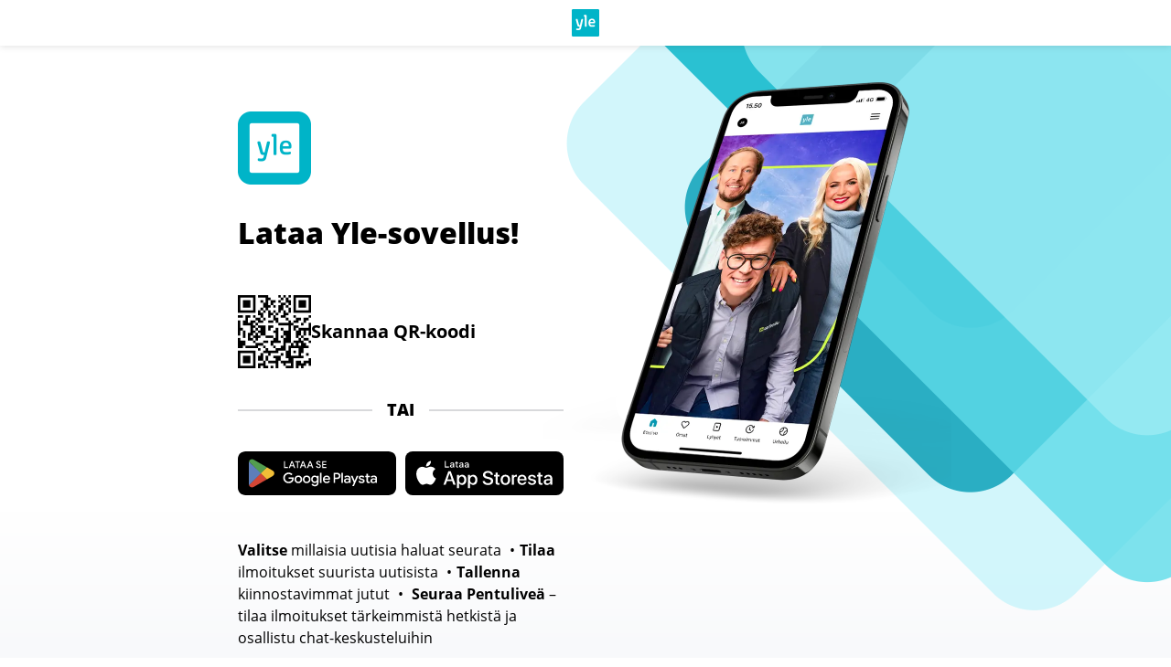

--- FILE ---
content_type: text/html
request_url: https://sovellus.yle.fi/?deep_link_sub1=3-10095175&shortlink=07zyq6zz&c=yle_selain_artikkeli&pid=yle.fi&deep_link_value=uutiset&af_xp=custom&source_caller=ui
body_size: 1153
content:
<!DOCTYPE html><!--[if lt IE 7]> <html lang="fi" class="ie ie6"> <![endif]--><!--[if IE 7]> <html lang="fi" class="ie ie7"> <![endif]--><!--[if IE 8]> <html lang="fi" class="ie ie8"> <![endif]--><!--[if IE 9]> <html lang="fi" class="ie ie9"> <![endif]--><!--[if (gt IE 9)|!(IE)]><!--><html lang="fi"><head><title>Yle-sovellus</title><meta charset="utf-8"><meta http-equiv="X-UA-Compatible" content="IE=edge,chrome=1"><meta name="viewport" content="width=device-width, initial-scale=1, minimum-scale=1, maximum-scale=1"><meta name="description" content="Kaikki Ylen parhaat sisällöt uudessa raikkaassa paketissa."><meta property="og:description" content="Kaikki Ylen parhaat sisällöt uudessa raikkaassa paketissa."><meta property="og:title" content="Lataa Yle-sovellus"><meta property="og:site_name" content="Yle-sovellus – Osallistu Ylen äänestyksiin ja tsekkaa päivän mielenkiintoisimmat aiheet."><meta property="og:url" content="https://sovellus.yle.fi"><meta property="og:type" content="website"><meta property="og:image" content="https://sovellus.apps.yle.fi/images/promosivu_jakokuva.png"><meta name="apple-mobile-web-app-title" content="Yle.fi"><meta name="apple-mobile-web-app-status-bar-style" content="black"><link href="style.css" rel="stylesheet"><script src="main.js"></script><link rel="canonical" href="https://sovellus.yle.fi"><link rel="icon" href="images/favicon.ico"></head><body> <div id="wrap"> <header id="header"> <a href="https://yle.fi" class="logo"><img src="../images/yle_logo.svg" width="30" height="30" alt="yle.fi"></a> </header> <div id="hero-wrapper"> <div id="hero"> <div id="text"> <div id="phone"></div> <div id="yle-app-logo"></div> <h1>Lataa Yle-sovellus!</h1> <div id="store-container"> <ul> <li class="hide-on-mobile qr-code"> <img alt="Lataa sovellus lukemalla QR-koodi" src="../images/qr_code.png" width="80" height="80"> <p>Skannaa QR-koodi</p> </li> <li class="hide-on-mobile or"><span>Tai</span></li> <li class="store-links"> <a class="android-store hide-on-ios" href="https://play.google.com/store/apps/details?id=fi.yle.ylefiapp&utm_source=site&utm_campaign=ylefi-sovellussivu"><img alt="Lataa Yle-sovellus Google Playsta" src="/images/googleplay.svg" width="173" height="48"></a> <a class="hide-on-android ios-store" href="https://itunes.apple.com/us/app/yle/id1288002378"><img alt="Lataa Yle-sovellus App storesta" src="../images/appstore.svg" width="173" height="48"></a> </li> </ul> </div> <ul id="benefits"> <li role="text"><strong>Valitse</strong> millaisia uutisia haluat seurata</li> <li role="text"><strong>Tilaa</strong> ilmoitukset suurista uutisista</li> <li role="text"><strong>Tallenna</strong> kiinnostavimmat jutut</li> <li role="text"> <strong>Seuraa Pentuliveä</strong> – tilaa ilmoitukset tärkeimmistä hetkistä ja osallistu chat-keskusteluihin </li> </ul> </div> </div> </div> </div> <script src="https://yle-consent-sdk.yle.fi/v3/yle-consent-sdk.latest.js"></script>   <script>yleConsentSdk.init({language:"FI"}),window.yleTagManager=function(){function n(n,t){var e=document.createElement("script"),i=document.getElementsByTagName("script")[0];e.async=1,e.src=n,i.parentNode.insertBefore(e,i),e.onload=function(){"function"==typeof t&&t()}}return{initializeAnalytics:function(t,e){n(function(n,t){return"//"+function(n){return"production"===n?"tag-manager.yle.fi":"test"===n?"tag-manager-test.yle.fi":""}(t)+"/"+function(n,t){return n+"-"+t+".js"}(n,t)}(t,e))},loadAnalyticsScript:n}}(),yleTagManager.initializeAnalytics("ylefiapppromo","production");</script> </body></html>

--- FILE ---
content_type: text/javascript
request_url: https://yle-consent-sdk.yle.fi/v3/yle-consent-sdk.latest.js
body_size: 27887
content:
!function(){const e=/bot|google|baidu|bing|msn|teoma|slurp|yandex/i.test(navigator.userAgent);function n(e,n,o,t){return new(o||(o=Promise))((function(a,s){function l(e){try{d(t.next(e))}catch(e){s(e)}}function r(e){try{d(t.throw(e))}catch(e){s(e)}}function d(e){var n;e.done?a(e.value):(n=e.value,n instanceof o?n:new o((function(e){e(n)}))).then(l,r)}d((t=t.apply(e,n||[])).next())}))}var o,t,a,s,l,r,d,i={},p=[],y=/acit|ex(?:s|g|n|p|$)|rph|grid|ows|mnc|ntw|ine[ch]|zoo|^ord|itera/i;function c(e,n){for(var o in n)e[o]=n[o];return e}function h(e){var n=e.parentNode;n&&n.removeChild(e)}function g(e,n,t){var a,s,l,r={};for(l in n)"key"==l?a=n[l]:"ref"==l?s=n[l]:r[l]=n[l];if(arguments.length>2&&(r.children=arguments.length>3?o.call(arguments,2):t),"function"==typeof e&&null!=e.defaultProps)for(l in e.defaultProps)void 0===r[l]&&(r[l]=e.defaultProps[l]);return b(e,r,a,s,null)}function b(e,n,o,s,l){var r={type:e,props:n,key:o,ref:s,__k:null,__:null,__b:0,__e:null,__d:void 0,__c:null,__h:null,constructor:void 0,__v:null==l?++a:l};return null==l&&null!=t.vnode&&t.vnode(r),r}function u(e){return e.children}function f(e,n,o){"-"===n[0]?e.setProperty(n,null==o?"":o):e[n]=null==o?"":"number"!=typeof o||y.test(n)?o:o+"px"}function m(e,n,o,t,a){var s;e:if("style"===n)if("string"==typeof o)e.style.cssText=o;else{if("string"==typeof t&&(e.style.cssText=t=""),t)for(n in t)o&&n in o||f(e.style,n,"");if(o)for(n in o)t&&o[n]===t[n]||f(e.style,n,o[n])}else if("o"===n[0]&&"n"===n[1])s=n!==(n=n.replace(/Capture$/,"")),n=n.toLowerCase()in e?n.toLowerCase().slice(2):n.slice(2),e.l||(e.l={}),e.l[n+s]=o,o?t||e.addEventListener(n,s?x:_,s):e.removeEventListener(n,s?x:_,s);else if("dangerouslySetInnerHTML"!==n){if(a)n=n.replace(/xlink(H|:h)/,"h").replace(/sName$/,"s");else if("width"!==n&&"height"!==n&&"href"!==n&&"list"!==n&&"form"!==n&&"tabIndex"!==n&&"download"!==n&&n in e)try{e[n]=null==o?"":o;break e}catch(e){}"function"==typeof o||(null==o||!1===o&&-1==n.indexOf("-")?e.removeAttribute(n):e.setAttribute(n,o))}}function _(e){s=!0;try{return this.l[e.type+!1](t.event?t.event(e):e)}finally{s=!1}}function x(e){s=!0;try{return this.l[e.type+!0](t.event?t.event(e):e)}finally{s=!1}}function v(e,n){this.props=e,this.context=n}function k(e,n){if(null==n)return e.__?k(e.__,e.__.__k.indexOf(e)+1):null;for(var o;n<e.__k.length;n++)if(null!=(o=e.__k[n])&&null!=o.__e)return o.__e;return"function"==typeof e.type?k(e):null}function w(e){var n,o;if(null!=(e=e.__)&&null!=e.__c){for(e.__e=e.__c.base=null,n=0;n<e.__k.length;n++)if(null!=(o=e.__k[n])&&null!=o.__e){e.__e=e.__c.base=o.__e;break}return w(e)}}function C(e){s?setTimeout(e):d(e)}function S(e){(!e.__d&&(e.__d=!0)&&l.push(e)&&!j.__r++||r!==t.debounceRendering)&&((r=t.debounceRendering)||C)(j)}function j(){var e,n,o,t,a,s,r,d;for(l.sort((function(e,n){return e.__v.__b-n.__v.__b}));e=l.shift();)e.__d&&(n=l.length,t=void 0,a=void 0,r=(s=(o=e).__v).__e,(d=o.__P)&&(t=[],(a=c({},s)).__v=s.__v+1,B(d,s,a,o.__n,void 0!==d.ownerSVGElement,null!=s.__h?[r]:null,t,null==r?k(s):r,s.__h),E(t,s),s.__e!=r&&w(s)),l.length>n&&l.sort((function(e,n){return e.__v.__b-n.__v.__b})));j.__r=0}function z(e,n,o,t,a,s,l,r,d,y){var c,h,g,f,m,_,x,v=t&&t.__k||p,w=v.length;for(o.__k=[],c=0;c<n.length;c++)if(null!=(f=o.__k[c]=null==(f=n[c])||"boolean"==typeof f?null:"string"==typeof f||"number"==typeof f||"bigint"==typeof f?b(null,f,null,null,f):Array.isArray(f)?b(u,{children:f},null,null,null):f.__b>0?b(f.type,f.props,f.key,f.ref?f.ref:null,f.__v):f)){if(f.__=o,f.__b=o.__b+1,null===(g=v[c])||g&&f.key==g.key&&f.type===g.type)v[c]=void 0;else for(h=0;h<w;h++){if((g=v[h])&&f.key==g.key&&f.type===g.type){v[h]=void 0;break}g=null}B(e,f,g=g||i,a,s,l,r,d,y),m=f.__e,(h=f.ref)&&g.ref!=h&&(x||(x=[]),g.ref&&x.push(g.ref,null,f),x.push(h,f.__c||m,f)),null!=m?(null==_&&(_=m),"function"==typeof f.type&&f.__k===g.__k?f.__d=d=I(f,d,e):d=O(e,f,g,v,m,d),"function"==typeof o.type&&(o.__d=d)):d&&g.__e==d&&d.parentNode!=e&&(d=k(g))}for(o.__e=_,c=w;c--;)null!=v[c]&&("function"==typeof o.type&&null!=v[c].__e&&v[c].__e==o.__d&&(o.__d=D(t).nextSibling),A(v[c],v[c]));if(x)for(c=0;c<x.length;c++)T(x[c],x[++c],x[++c])}function I(e,n,o){for(var t,a=e.__k,s=0;a&&s<a.length;s++)(t=a[s])&&(t.__=e,n="function"==typeof t.type?I(t,n,o):O(o,t,t,a,t.__e,n));return n}function L(e,n){return n=n||[],null==e||"boolean"==typeof e||(Array.isArray(e)?e.some((function(e){L(e,n)})):n.push(e)),n}function O(e,n,o,t,a,s){var l,r,d;if(void 0!==n.__d)l=n.__d,n.__d=void 0;else if(null==o||a!=s||null==a.parentNode)e:if(null==s||s.parentNode!==e)e.appendChild(a),l=null;else{for(r=s,d=0;(r=r.nextSibling)&&d<t.length;d+=1)if(r==a)break e;e.insertBefore(a,s),l=s}return void 0!==l?l:a.nextSibling}function D(e){var n,o,t;if(null==e.type||"string"==typeof e.type)return e.__e;if(e.__k)for(n=e.__k.length-1;n>=0;n--)if((o=e.__k[n])&&(t=D(o)))return t;return null}function B(e,n,o,a,s,l,r,d,i){var p,y,h,g,b,f,m,_,x,k,w,C,S,j,I,L=n.type;if(void 0!==n.constructor)return null;null!=o.__h&&(i=o.__h,d=n.__e=o.__e,n.__h=null,l=[d]),(p=t.__b)&&p(n);try{e:if("function"==typeof L){if(_=n.props,x=(p=L.contextType)&&a[p.__c],k=p?x?x.props.value:p.__:a,o.__c?m=(y=n.__c=o.__c).__=y.__E:("prototype"in L&&L.prototype.render?n.__c=y=new L(_,k):(n.__c=y=new v(_,k),y.constructor=L,y.render=F),x&&x.sub(y),y.props=_,y.state||(y.state={}),y.context=k,y.__n=a,h=y.__d=!0,y.__h=[],y._sb=[]),null==y.__s&&(y.__s=y.state),null!=L.getDerivedStateFromProps&&(y.__s==y.state&&(y.__s=c({},y.__s)),c(y.__s,L.getDerivedStateFromProps(_,y.__s))),g=y.props,b=y.state,y.__v=n,h)null==L.getDerivedStateFromProps&&null!=y.componentWillMount&&y.componentWillMount(),null!=y.componentDidMount&&y.__h.push(y.componentDidMount);else{if(null==L.getDerivedStateFromProps&&_!==g&&null!=y.componentWillReceiveProps&&y.componentWillReceiveProps(_,k),!y.__e&&null!=y.shouldComponentUpdate&&!1===y.shouldComponentUpdate(_,y.__s,k)||n.__v===o.__v){for(n.__v!==o.__v&&(y.props=_,y.state=y.__s,y.__d=!1),n.__e=o.__e,n.__k=o.__k,n.__k.forEach((function(e){e&&(e.__=n)})),w=0;w<y._sb.length;w++)y.__h.push(y._sb[w]);y._sb=[],y.__h.length&&r.push(y);break e}null!=y.componentWillUpdate&&y.componentWillUpdate(_,y.__s,k),null!=y.componentDidUpdate&&y.__h.push((function(){y.componentDidUpdate(g,b,f)}))}if(y.context=k,y.props=_,y.__P=e,C=t.__r,S=0,"prototype"in L&&L.prototype.render){for(y.state=y.__s,y.__d=!1,C&&C(n),p=y.render(y.props,y.state,y.context),j=0;j<y._sb.length;j++)y.__h.push(y._sb[j]);y._sb=[]}else do{y.__d=!1,C&&C(n),p=y.render(y.props,y.state,y.context),y.state=y.__s}while(y.__d&&++S<25);y.state=y.__s,null!=y.getChildContext&&(a=c(c({},a),y.getChildContext())),h||null==y.getSnapshotBeforeUpdate||(f=y.getSnapshotBeforeUpdate(g,b)),I=null!=p&&p.type===u&&null==p.key?p.props.children:p,z(e,Array.isArray(I)?I:[I],n,o,a,s,l,r,d,i),y.base=n.__e,n.__h=null,y.__h.length&&r.push(y),m&&(y.__E=y.__=null),y.__e=!1}else null==l&&n.__v===o.__v?(n.__k=o.__k,n.__e=o.__e):n.__e=N(o.__e,n,o,a,s,l,r,i);(p=t.diffed)&&p(n)}catch(e){n.__v=null,(i||null!=l)&&(n.__e=d,n.__h=!!i,l[l.indexOf(d)]=null),t.__e(e,n,o)}}function E(e,n){t.__c&&t.__c(n,e),e.some((function(n){try{e=n.__h,n.__h=[],e.some((function(e){e.call(n)}))}catch(e){t.__e(e,n.__v)}}))}function N(e,n,t,a,s,l,r,d){var p,y,c,g=t.props,b=n.props,u=n.type,f=0;if("svg"===u&&(s=!0),null!=l)for(;f<l.length;f++)if((p=l[f])&&"setAttribute"in p==!!u&&(u?p.localName===u:3===p.nodeType)){e=p,l[f]=null;break}if(null==e){if(null===u)return document.createTextNode(b);e=s?document.createElementNS("http://www.w3.org/2000/svg",u):document.createElement(u,b.is&&b),l=null,d=!1}if(null===u)g===b||d&&e.data===b||(e.data=b);else{if(l=l&&o.call(e.childNodes),y=(g=t.props||i).dangerouslySetInnerHTML,c=b.dangerouslySetInnerHTML,!d){if(null!=l)for(g={},f=0;f<e.attributes.length;f++)g[e.attributes[f].name]=e.attributes[f].value;(c||y)&&(c&&(y&&c.__html==y.__html||c.__html===e.innerHTML)||(e.innerHTML=c&&c.__html||""))}if(function(e,n,o,t,a){var s;for(s in o)"children"===s||"key"===s||s in n||m(e,s,null,o[s],t);for(s in n)a&&"function"!=typeof n[s]||"children"===s||"key"===s||"value"===s||"checked"===s||o[s]===n[s]||m(e,s,n[s],o[s],t)}(e,b,g,s,d),c)n.__k=[];else if(f=n.props.children,z(e,Array.isArray(f)?f:[f],n,t,a,s&&"foreignObject"!==u,l,r,l?l[0]:t.__k&&k(t,0),d),null!=l)for(f=l.length;f--;)null!=l[f]&&h(l[f]);d||("value"in b&&void 0!==(f=b.value)&&(f!==e.value||"progress"===u&&!f||"option"===u&&f!==g.value)&&m(e,"value",f,g.value,!1),"checked"in b&&void 0!==(f=b.checked)&&f!==e.checked&&m(e,"checked",f,g.checked,!1))}return e}function T(e,n,o){try{"function"==typeof e?e(n):e.current=n}catch(e){t.__e(e,o)}}function A(e,n,o){var a,s;if(t.unmount&&t.unmount(e),(a=e.ref)&&(a.current&&a.current!==e.__e||T(a,null,n)),null!=(a=e.__c)){if(a.componentWillUnmount)try{a.componentWillUnmount()}catch(e){t.__e(e,n)}a.base=a.__P=null,e.__c=void 0}if(a=e.__k)for(s=0;s<a.length;s++)a[s]&&A(a[s],n,o||"function"!=typeof e.type);o||null==e.__e||h(e.__e),e.__=e.__e=e.__d=void 0}function F(e,n,o){return this.constructor(e,o)}function Y(e,n,a){var s,l,r;t.__&&t.__(e,n),l=(s="function"==typeof a)?null:a&&a.__k||n.__k,r=[],B(n,e=(!s&&a||n).__k=g(u,null,[e]),l||i,i,void 0!==n.ownerSVGElement,!s&&a?[a]:l?null:n.firstChild?o.call(n.childNodes):null,r,!s&&a?a:l?l.__e:n.firstChild,s),E(r,e)}o=p.slice,t={__e:function(e,n,o,t){for(var a,s,l;n=n.__;)if((a=n.__c)&&!a.__)try{if((s=a.constructor)&&null!=s.getDerivedStateFromError&&(a.setState(s.getDerivedStateFromError(e)),l=a.__d),null!=a.componentDidCatch&&(a.componentDidCatch(e,t||{}),l=a.__d),l)return a.__E=a}catch(n){e=n}throw e}},a=0,s=!1,v.prototype.setState=function(e,n){var o;o=null!=this.__s&&this.__s!==this.state?this.__s:this.__s=c({},this.state),"function"==typeof e&&(e=e(c({},o),this.props)),e&&c(o,e),null!=e&&this.__v&&(n&&this._sb.push(n),S(this))},v.prototype.forceUpdate=function(e){this.__v&&(this.__e=!0,e&&this.__h.push(e),S(this))},v.prototype.render=u,l=[],d="function"==typeof Promise?Promise.prototype.then.bind(Promise.resolve()):setTimeout,j.__r=0;var M=0;function H(e,n,o,a,s,l){var r,d,i={};for(d in n)"ref"==d?r=n[d]:i[d]=n[d];var p={type:e,props:i,key:o,ref:r,__k:null,__:null,__b:0,__e:null,__d:void 0,__c:null,__h:null,constructor:void 0,__v:--M,__source:s,__self:l};if("function"==typeof e&&(r=e.defaultProps))for(d in r)void 0===i[d]&&(i[d]=r[d]);return t.vnode&&t.vnode(p),p}var R,P,V,U,$=0,q=[],G=[],Z=t.__b,K=t.__r,W=t.diffed,Q=t.__c,J=t.unmount;function X(e,n){t.__h&&t.__h(P,e,$||n),$=0;var o=P.__H||(P.__H={__:[],__h:[]});return e>=o.__.length&&o.__.push({__V:G}),o.__[e]}function ee(e){return $=1,function(e,n,o){var t=X(R++,2);if(t.t=e,!t.__c&&(t.__=[o?o(n):ie(void 0,n),function(e){var n=t.__N?t.__N[0]:t.__[0],o=t.t(n,e);n!==o&&(t.__N=[o,t.__[1]],t.__c.setState({}))}],t.__c=P,!P.u)){P.u=!0;var a=P.shouldComponentUpdate;P.shouldComponentUpdate=function(e,n,o){if(!t.__c.__H)return!0;var s=t.__c.__H.__.filter((function(e){return e.__c}));if(s.every((function(e){return!e.__N})))return!a||a.call(this,e,n,o);var l=!1;return s.forEach((function(e){if(e.__N){var n=e.__[0];e.__=e.__N,e.__N=void 0,n!==e.__[0]&&(l=!0)}})),!(!l&&t.__c.props===e)&&(!a||a.call(this,e,n,o))}}return t.__N||t.__}(ie,e)}function ne(e,n){var o=X(R++,3);!t.__s&&de(o.__H,n)&&(o.__=e,o.i=n,P.__H.__h.push(o))}function oe(e){return $=5,function(e,n){var o=X(R++,7);return de(o.__H,n)?(o.__V=e(),o.i=n,o.__h=e,o.__V):o.__}((function(){return{current:e}}),[])}function te(){for(var e;e=q.shift();)if(e.__P&&e.__H)try{e.__H.__h.forEach(le),e.__H.__h.forEach(re),e.__H.__h=[]}catch(n){e.__H.__h=[],t.__e(n,e.__v)}}t.__b=function(e){P=null,Z&&Z(e)},t.__r=function(e){K&&K(e),R=0;var n=(P=e.__c).__H;n&&(V===P?(n.__h=[],P.__h=[],n.__.forEach((function(e){e.__N&&(e.__=e.__N),e.__V=G,e.__N=e.i=void 0}))):(n.__h.forEach(le),n.__h.forEach(re),n.__h=[])),V=P},t.diffed=function(e){W&&W(e);var n=e.__c;n&&n.__H&&(n.__H.__h.length&&(1!==q.push(n)&&U===t.requestAnimationFrame||((U=t.requestAnimationFrame)||se)(te)),n.__H.__.forEach((function(e){e.i&&(e.__H=e.i),e.__V!==G&&(e.__=e.__V),e.i=void 0,e.__V=G}))),V=P=null},t.__c=function(e,n){n.some((function(e){try{e.__h.forEach(le),e.__h=e.__h.filter((function(e){return!e.__||re(e)}))}catch(o){n.some((function(e){e.__h&&(e.__h=[])})),n=[],t.__e(o,e.__v)}})),Q&&Q(e,n)},t.unmount=function(e){J&&J(e);var n,o=e.__c;o&&o.__H&&(o.__H.__.forEach((function(e){try{le(e)}catch(e){n=e}})),o.__H=void 0,n&&t.__e(n,o.__v))};var ae="function"==typeof requestAnimationFrame;function se(e){var n,o=function(){clearTimeout(t),ae&&cancelAnimationFrame(n),setTimeout(e)},t=setTimeout(o,100);ae&&(n=requestAnimationFrame(o))}function le(e){var n=P,o=e.__c;"function"==typeof o&&(e.__c=void 0,o()),P=n}function re(e){var n=P;e.__c=e.__(),P=n}function de(e,n){return!e||e.length!==n.length||n.some((function(n,o){return n!==e[o]}))}function ie(e,n){return"function"==typeof n?n(e):n}function pe(e,n){for(var o in e)if("__source"!==o&&!(o in n))return!0;for(var t in n)if("__source"!==t&&e[t]!==n[t])return!0;return!1}function ye(e){this.props=e}(ye.prototype=new v).isPureReactComponent=!0,ye.prototype.shouldComponentUpdate=function(e,n){return pe(this.props,e)||pe(this.state,n)};var ce=t.__b;t.__b=function(e){e.type&&e.type.__f&&e.ref&&(e.props.ref=e.ref,e.ref=null),ce&&ce(e)};var he=t.__e;t.__e=function(e,n,o,t){if(e.then)for(var a,s=n;s=s.__;)if((a=s.__c)&&a.__c)return null==n.__e&&(n.__e=o.__e,n.__k=o.__k),a.__c(e,n);he(e,n,o,t)};var ge=t.unmount;function be(e,n,o){return e&&(e.__c&&e.__c.__H&&(e.__c.__H.__.forEach((function(e){"function"==typeof e.__c&&e.__c()})),e.__c.__H=null),null!=(e=function(e,n){for(var o in n)e[o]=n[o];return e}({},e)).__c&&(e.__c.__P===o&&(e.__c.__P=n),e.__c=null),e.__k=e.__k&&e.__k.map((function(e){return be(e,n,o)}))),e}function ue(e,n,o){return e&&(e.__v=null,e.__k=e.__k&&e.__k.map((function(e){return ue(e,n,o)})),e.__c&&e.__c.__P===n&&(e.__e&&o.insertBefore(e.__e,e.__d),e.__c.__e=!0,e.__c.__P=o)),e}function fe(){this.__u=0,this.t=null,this.__b=null}function me(e){var n=e.__.__c;return n&&n.__a&&n.__a(e)}function _e(){this.u=null,this.o=null}t.unmount=function(e){var n=e.__c;n&&n.__R&&n.__R(),n&&!0===e.__h&&(e.type=null),ge&&ge(e)},(fe.prototype=new v).__c=function(e,n){var o=n.__c,t=this;null==t.t&&(t.t=[]),t.t.push(o);var a=me(t.__v),s=!1,l=function(){s||(s=!0,o.__R=null,a?a(r):r())};o.__R=l;var r=function(){if(!--t.__u){if(t.state.__a){var e=t.state.__a;t.__v.__k[0]=ue(e,e.__c.__P,e.__c.__O)}var n;for(t.setState({__a:t.__b=null});n=t.t.pop();)n.forceUpdate()}},d=!0===n.__h;t.__u++||d||t.setState({__a:t.__b=t.__v.__k[0]}),e.then(l,l)},fe.prototype.componentWillUnmount=function(){this.t=[]},fe.prototype.render=function(e,n){if(this.__b){if(this.__v.__k){var o=document.createElement("div"),t=this.__v.__k[0].__c;this.__v.__k[0]=be(this.__b,o,t.__O=t.__P)}this.__b=null}var a=n.__a&&g(u,null,e.fallback);return a&&(a.__h=null),[g(u,null,n.__a?null:e.children),a]};var xe=function(e,n,o){if(++o[1]===o[0]&&e.o.delete(n),e.props.revealOrder&&("t"!==e.props.revealOrder[0]||!e.o.size))for(o=e.u;o;){for(;o.length>3;)o.pop()();if(o[1]<o[0])break;e.u=o=o[2]}};(_e.prototype=new v).__a=function(e){var n=this,o=me(n.__v),t=n.o.get(e);return t[0]++,function(a){var s=function(){n.props.revealOrder?(t.push(a),xe(n,e,t)):a()};o?o(s):s()}},_e.prototype.render=function(e){this.u=null,this.o=new Map;var n=L(e.children);e.revealOrder&&"b"===e.revealOrder[0]&&n.reverse();for(var o=n.length;o--;)this.o.set(n[o],this.u=[1,0,this.u]);return e.children},_e.prototype.componentDidUpdate=_e.prototype.componentDidMount=function(){var e=this;this.o.forEach((function(n,o){xe(e,o,n)}))};var ve="undefined"!=typeof Symbol&&Symbol.for&&Symbol.for("react.element")||60103,ke=/^(?:accent|alignment|arabic|baseline|cap|clip(?!PathU)|color|dominant|fill|flood|font|glyph(?!R)|horiz|image|letter|lighting|marker(?!H|W|U)|overline|paint|pointer|shape|stop|strikethrough|stroke|text(?!L)|transform|underline|unicode|units|v|vector|vert|word|writing|x(?!C))[A-Z]/,we="undefined"!=typeof document,Ce=function(e){return("undefined"!=typeof Symbol&&"symbol"==typeof Symbol()?/fil|che|rad/i:/fil|che|ra/i).test(e)};v.prototype.isReactComponent={},["componentWillMount","componentWillReceiveProps","componentWillUpdate"].forEach((function(e){Object.defineProperty(v.prototype,e,{configurable:!0,get:function(){return this["UNSAFE_"+e]},set:function(n){Object.defineProperty(this,e,{configurable:!0,writable:!0,value:n})}})}));var Se=t.event;function je(){}function ze(){return this.cancelBubble}function Ie(){return this.defaultPrevented}t.event=function(e){return Se&&(e=Se(e)),e.persist=je,e.isPropagationStopped=ze,e.isDefaultPrevented=Ie,e.nativeEvent=e};var Le={configurable:!0,get:function(){return this.class}},Oe=t.vnode;t.vnode=function(e){var n=e.type,o=e.props,t=o;if("string"==typeof n){var a=-1===n.indexOf("-");for(var s in t={},o){var l=o[s];we&&"children"===s&&"noscript"===n||"value"===s&&"defaultValue"in o&&null==l||("defaultValue"===s&&"value"in o&&null==o.value?s="value":"download"===s&&!0===l?l="":/ondoubleclick/i.test(s)?s="ondblclick":/^onchange(textarea|input)/i.test(s+n)&&!Ce(o.type)?s="oninput":/^onfocus$/i.test(s)?s="onfocusin":/^onblur$/i.test(s)?s="onfocusout":/^on(Ani|Tra|Tou|BeforeInp|Compo)/.test(s)?s=s.toLowerCase():a&&ke.test(s)?s=s.replace(/[A-Z0-9]/g,"-$&").toLowerCase():null===l&&(l=void 0),/^oninput$/i.test(s)&&(s=s.toLowerCase(),t[s]&&(s="oninputCapture")),t[s]=l)}"select"==n&&t.multiple&&Array.isArray(t.value)&&(t.value=L(o.children).forEach((function(e){e.props.selected=-1!=t.value.indexOf(e.props.value)}))),"select"==n&&null!=t.defaultValue&&(t.value=L(o.children).forEach((function(e){e.props.selected=t.multiple?-1!=t.defaultValue.indexOf(e.props.value):t.defaultValue==e.props.value}))),e.props=t,o.class!=o.className&&(Le.enumerable="className"in o,null!=o.className&&(t.class=o.className),Object.defineProperty(t,"className",Le))}e.$$typeof=ve,Oe&&Oe(e)};var De=t.__r;t.__r=function(e){De&&De(e),e.__c};var Be={FI:{info:{body:"Evästeiden ja muiden tunnisteiden avulla Yle tarjoaa paremman käyttökokemuksen ja henkilökohtaisemman palvelun. Kun hyväksyt evästeet, voimme kehittää palveluistamme entistä parempia ja pystymme tarjoamaan sinulle kiinnostavia sisältöjä. Sinä hallitset evästeitäsi ja voit muuttaa evästeasetuksiasi milloin tahansa.",cookieInfoLink:"yle.fi/sovellusevasteet"}},SV:{info:{body:"Med hjälp av cookies och andra identifierare erbjuder Yle en bättre användarupplevelse och en mer personlig service. När du accepterar cookies kan vi utveckla våra tjänster ännu bättre och erbjuda innehåll som intresserar dig. Du hanterar dina cookies och kan ändra dina cookieinställningar när som helst.",cookieInfoLink:"svenska.yle.fi/appcookies"}}},Ee={FI:{info:{loggedIn:{bodyShort:"Evästeiden avulla Yle tarjoaa paremman käyttökokemuksen ja henkilökohtaisemman palvelun."},body:"Hyödynnämme toiminnallisia evästeitä esimerkiksi tekemiesi valintojen muistamiseen, kirjautumiseen sekä palvelun turvallisuuden varmistamiseen.",bodyShort:"Evästeet takaavat Yle Areenan sujuvimman toimivuuden"}},SV:{info:{loggedIn:{bodyShort:"Med hjälp av cookies erbjuder Yle en bättre användarupplevelse och en mer personlig service."},body:"Vi använder funktionella cookies till exempel för att komma ihåg dina val, för att logga in och för att säkerställa tjänsternas säkerhet.",bodyShort:"Cookies garanterar att Yle Arenan fungerar smidigare"}}},Ne={FI:{info:{body:"Evästeiden ja muiden tunnisteiden avulla Yle tarjoaa paremman käyttökokemuksen ja henkilökohtaisemman palvelun. Kun hyväksyt evästeet, voimme kehittää palveluistamme entistä parempia ja pystymme tarjoamaan sinulle kiinnostavia sisältöjä. Sinä hallitset evästeitäsi ja voit muuttaa evästeasetuksiasi milloin tahansa sovelluksen asetusten kautta.",cookieInfoLink:"https://yle.fi/aihe/s/yleisradio/sovellusevasteet"}},SV:{info:{body:"Med hjälp av cookies och andra identifierare erbjuder Yle en bättre användarupplevelse och en mer personlig service. När du accepterar cookies kan vi utveckla våra tjänster ännu bättre och erbjuda innehåll som intresserar dig. Du hanterar dina cookies och kan ändra dina cookieinställningar när som helst via appens inställningar.",cookieInfoLink:"https://svenska.yle.fi/s/appcookies"}}},Te={info:{loggedIn:{header:"Select your Yle ID cookie settings",body:"Yle uses cookies to provide a better user experience and a personalised service. By consenting to the use of cookies, we can develop an even better service and will be able to provide content that is interesting to you.",settingsInfo:"These settings are stored in your Yle ID and used on all devices you are logged into."},header:"Cookie preferences",body:"Yle uses cookies to provide a better user experience and a personalised service. By consenting to the use of cookies, we can develop an even better service and will be able to provide content that is interesting to you. You are in control of your cookie preferences, and you may change them at any time through the main navigation bar.",bodyShort:"Yle uses cookies to provide a better user experience and a personalised service.",link:"Read more about our cookies",opensInANewTab:"The link opens in a new tab.",cookieInfoLink:"https://yle.fi/aihe/s/yleisradio/cookiepolicy-en"},consents:{acceptAll:"Accept all",acceptAllCookies:"Accept all cookies",acceptNecessary:"Only necessary",minimal:{header:"Select from the following",customize:"Edit cookie settings"},customize:{header:"Cookie preferences",backToStart:"Back to cookie preference front page",acceptSelected:"Accept selected cookies",labels:{required:{loggedIn:{label:"Strictly necessary functional and agreement-based cookies",body:"These cookies are always required in order for our service to function. Cookies that collect user history to provide the service are essential for the implementation of the Yle ID agreement. Agreement-based cookies enable us to provide and develop a personalised service. Functional cookies are used to remember your preferences and for service security, among others."},label:"Strictly necessary functional cookies",body:"These cookies are always required in order for our services to function. Functional cookies are used to remember your preferences, your Yle ID log-in, and service security, among others.",moreInfoLabel:"Show more information about strictly necessary functionality cookies.",lessInfoLabel:"Show less information about strictly necessary functionality cookies."},development:{label:"Service development cookies",body:"We develop our services every day. These cookies help us understand how our site’s services are used and what the users want to do. They allow us to improve our services even further.",moreInfoLabel:"Show more information about cookies used for improving the service.",lessInfoLabel:"Show less information about cookies used for improving the service."},targeting:{label:"Personalisation cookies",body:"These cookies help us personalise content for you based on how you have used our services.",moreInfoLabel:"Show more information about personalisation cookies.",lessInfoLabel:"Show less information about personalisation cookies."},embedded_social_media:{label:"Cookies for social media embedding",body:"It is possible to display content that has been published on social media within Yle articles. Social networks (such as Facebook, Instagram, Twitter, and YouTube) may use the information collected using cookies for their own purposes.",moreInfoLabel:"Show more information about cookies for social media embedding.",lessInfoLabel:"Show less information about cookies for social media embedding."}}}},language:{label:"Select a language for the consent dialogue"}},Ae={info:{loggedIn:{header:"Valitse Yle Tunnuksesi evästeasetukset",body:"Evästeiden avulla Yle tarjoaa paremman käyttökokemuksen ja henkilökohtaisemman palvelun. Kun hyväksyt evästeet, voimme kehittää palveluistamme entistä parempia ja pystymme tarjoamaan sinulle kiinnostavia sisältöjä.",settingsInfo:"Nämä asetukset tallentuvat Yle Tunnukseesi ja niitä käytetään kaikilla laitteilla, joille olet kirjautunut."},header:"Valitse, mitä evästeitä käytät",body:"Evästeiden avulla Yle tarjoaa paremman käyttökokemuksen ja henkilökohtaisemman palvelun. Kun hyväksyt evästeet, voimme kehittää palveluistamme entistä parempia ja pystymme tarjoamaan sinulle kiinnostavia sisältöjä. Sinä hallitset evästeitäsi ja voit muuttaa evästeasetuksiasi milloin tahansa sivuston päävalikon kautta.",bodyShort:"Evästeiden avulla Yle tarjoaa paremman käyttökokemuksen ja henkilökohtaisemman palvelun.",link:"Lue lisää evästeistämme",opensInANewTab:"Linkki avautuu uuteen välilehteen.",cookieInfoLink:"https://yle.fi/aihe/s/yleisradio/evastekaytannot"},consents:{acceptAll:"Hyväksy kaikki",acceptAllCookies:"Hyväksy kaikki evästeet",acceptNecessary:"Vain välttämättömät",minimal:{header:"Valitse seuraavista",customize:"Muokkaa evästeasetuksia"},customize:{header:"Evästeasetukset",backToStart:"Takaisin evästedialogin etusivulle",acceptSelected:"Hyväksy valitut evästeet",labels:{required:{loggedIn:{label:"Välttämättömät toiminnalliset ja sopimusperusteiset evästeet",body:"Nämä evästeet ovat aina käytössä, jotta palvelumme toimivat. Evästeet, joilla kerätään käyttöhistoriaa palvelun tuottamiseksi, ovat välttämättömiä Yle Tunnus -sopimuksen täytäntöönpanoa varten. Sopimusperusteisilla evästeillä mahdollistamme henkilökohtaisen palvelun ja sen kehittämisen. Käytämme toiminnallisia evästeitä esimerkiksi tekemiesi valintojen muistamiseen ja palvelujen turvallisuuden varmistamiseen."},label:"Välttämättömät toiminnalliset evästeet",body:"Nämä evästeet ovat aina käytössä, jotta palvelumme toimivat. Käytämme toiminnallisia evästeitä esimerkiksi tekemiesi valintojen muistamiseen, Yle Tunnus -kirjautumiseen ja palvelujen turvallisuuden varmistamiseen.",moreInfoLabel:"Näytä lisää tietoa välttämättömistä toiminnallisista evästeistä.",lessInfoLabel:"Piilota lisätieto välttämättömistä toiminnallisista evästeistä."},development:{label:"Evästeet, joilla kehitämme palvelujamme",body:"Kehitämme palveluitamme päivittäin. Nämä evästeet auttavat meitä ymmärtämään, miten sivustomme palveluita käytetään ja mitä niiltä toivotaan. Evästeiden avulla voimme luoda palveluistamme entistäkin parempia.",moreInfoLabel:"Näytä lisää tietoa evästeistä, joilla kehitämme palvelujamme.",lessInfoLabel:"Piilota lisätieto evästeistä, joilla kehitämme palvelujamme."},targeting:{label:"Kohdentamisen evästeet",body:"Nämä evästeet auttavat meitä kohdentamaan sinulle sisältöä sen perusteella, miten olet käyttänyt palvelujamme.",moreInfoLabel:"Näytä lisää tietoa kohdentamisen evästeistä.",lessInfoLabel:"Piilota lisäätieto kohdentamisen evästeistä."},embedded_social_media:{label:"Sosiaalisen median upotusten evästeet",body:"Ylen artikkeleiden yhteydessä voidaan näyttää sosiaalisessa mediassa julkaistuja sisältöjä. Sosiaalisen median palvelut (esim. Facebook, Instagram, Twitter ja YouTube) voivat hyödyntää evästeillä kerättyjä tietoja omassa käytössään.",moreInfoLabel:"Näytä lisää tietoa sosiaalisen median upotusten evästeistä.",lessInfoLabel:"Piilota lisätieto sosiaalisen median upotusten evästeistä."}}}},language:{label:"Valitse suostumusdialogin kieli"}},Fe={info:{loggedIn:{header:"Выберите параметры файлов cookie для своего аккаунта Yle Tunnus",body:"Yle использует файлы cookie для обеспечения лучшего пользовательского опыта и более индивидуальных услуг. Когда Вы принимаете файлы cookie, мы можем улучшать наш сервис и предлагать Вам более интересный контент.",settingsInfo:"Эти параметры сохраняются в вашем аккаунте Yle Tunnus и используются на всех устройствах, на которых вы авторизовались."},header:"Выберите, какими файлами cookie Вы пользуетесь",body:"Yle использует файлы cookie для обеспечения лучшего пользовательского опыта и более индивидуальных услуг. Когда Вы принимаете файлы cookie, мы можем улучшать наш сервис и предлагать Вам более интересный контент. Вы управляете файлами cookie и можете изменить настройки файлов cookie влюбое время посредством главного меню веб-сайта.",bodyShort:"Yle использует файлы cookie для обеспечения лучшего пользовательского опыта и более индивидуальных услуг.",link:"Читать больше о нашей практике использования файлов cookie",opensInANewTab:"Ссылка открывается на новой вкладке.",cookieInfoLink:"https://yle.fi/aihe/s/yleisradio/cookiepolicy-ru"},consents:{acceptAll:"Принять все",acceptAllCookies:"Принять все файлы cookie",acceptNecessary:"Только необходимые",minimal:{header:"Выбрать из следующих",customize:"Изменить настройки файлов cookie"},customize:{header:"Настройки файлов cookie",backToStart:"Вернуться на главную страницу диалогового окна файлов cookie",acceptSelected:"Принять выбранные файлы cookie",labels:{required:{loggedIn:{label:"Обязательные функциональные и договорные файлы cookie",body:"Эти файлы cookie используются всегда для обеспечения работы наших сервисов. Файлы cookie, которые собираются для предоставления услуги хранения истории использования, являются обязательными для реализации соглашения службы Yle Tunnus. С помощью файлов cookie, предусмотренных соглашением, мы обеспечиваем персональное обслуживание и его развитие. Мы используем функциональные файлы cookie, например, для запоминания вашего выбора и обеспечения безопасности наших услуг."},label:"Основные функциональные файлы cookie",body:"Для обеспечения функциональности сервисов файлы cookie используются всегда. Мы используем функциональные файлы cookie, чтобы, например запомнить Ваш выбор и регистрацию в Yle Tunnus, а также чтобы обеспечить безопасность сервиса.",moreInfoLabel:"Показать дополнительную информацию об основных функциональных файлах cookie.",lessInfoLabel:"Скрыть дополнительную информацию об основных функциональных файлах cookie."},development:{label:"Файлы cookie для развития сервиса",body:"Мы развиваем свои услуги ежедневно. Файлы cookie помогают нам понять, как используются услуги нашего веб-сайта и чего от них хотят. Файлы cookie позволяют нам делать наши услуги еще более привлекательными.",moreInfoLabel:"Показать дополнительную информацию о файлах cookie, используемых для разработки сервиса.",lessInfoLabel:"Скрыть дополнительную информацию о файлах cookie, используемых для разработки сервиса."},targeting:{label:"Файлы cookie таргетинга",body:"Файлы cookie помогают нам направлять Вам контент на основе того, как Вы пользовались нашими услугами.",moreInfoLabel:"Показать дополнительную информацию о таргетинге файлах cookie.",lessInfoLabel:"Скрыть дополнительную информацию о таргетинге файлах cookie."},embedded_social_media:{label:"Файлы cookie для погружения в социальные сети",body:"Статьи Yle позволяют продемонстрировать контент, опубликованный в социальных медиа. Сервисы социальных сетей (напр. Facebook, Instagram, Twitter и YouTube) могут воспользоваться информацией, собранной с помощью файлов cookie для собственных нужд.",moreInfoLabel:"Показать дополнительную информацию о файлах cookie встраивания социальных сетей.",lessInfoLabel:"Скрыть дополнительную информацию о файлах cookie встраивания социальных сетей."}}}},language:{label:"Выбрать язык диалога соглашения"}},Ye={info:{loggedIn:{header:"Vállje du Yle Dovddaldaga diehtočoahkuid",body:"Diehtočoahkuiguin Yle fállá buoret vásáhusa geavaheamis ja persovnnalut bálvalusa. Go dohkkehat diehtočoahku, sáhttit ovddidit min bálvalusaid ain buorebut ja bastit fállat dutnje miellagiddevaš sisdoaluid.",settingsInfo:"Dát válljemat vurkejuvvojit du Yle dovddaldahkii ja dat geavahuvvojit buot rusttegiiguin, maidda leat čálihan sisa."},header:"Vállje, maid diehtočoahkuid geavahat",body:"Diehtočoahkuiguin Yle fállá buoret vásáhusa geavaheamis ja persovnnalut bálvalusa. Go dohkkehat diehtočoahku, sáhttit ovddidit min bálvalusaid ain buorebut ja bastit fállat dutnje miellagiddevaš sisdoaluid. Don hálddašat diehtočoahkuid ja sáhtát rievdadit iežat diehtočoahkkostellemiid goas beare siiddu váldofálu bokte.",bodyShort:"Diehtočoahkuiguin Yle fállá buoret vásáhusa geavaheamis ja persovnnalut bálvalusa.",link:"Loga eambbo min diehtočoahkuin",opensInANewTab:"Liŋka leahkkasa ođđa gaskasiidui.",cookieInfoLink:"https://yle.fi/aihe/s/yleisradio/cookiepolicy-sme"},consents:{acceptAll:"Dohkket buot",acceptAllCookies:"Dohkket buot",acceptNecessary:"Dušše vealtameahttumiid",minimal:{header:"Vállje čuovvovaččain",customize:"Hábme diehtočoahkkostellemiid"},customize:{header:"Diehtočoahkkoásahusat",backToStart:"Ruovttoluotta diehtočoahkkodialoga ovdasiidui",acceptSelected:"Dohkket válljejuvvon",labels:{required:{loggedIn:{label:"Vealtameahttun doaimmalaš ja soahpamušvuđot diehtočoahkut",body:"Dát diehtočoahkut leat álo anus, vai min bálvalusat doibmet. Diehtočoahkut, maiguin čoaggit geavaheaddjihistorjjá bálvalusa buvttadeapmin, leat vealtameahttumat Yle Dovddaldat -soahpamuša ollašuhttima várás. Diehtočoahkuin, main lea soahpamušvuođđu, dahkat vejolažžan persovnnalaš bálvalusa ja dan ovddideami. Geavahat doaimmalaš diehtočoahkuid ovdamearkan du dahkan válljemiid muitimii ja bálvalusaid dorvvolašvuođa sihkkarastimii."},label:"Vealtameahttun doaimmalaš diehtočoahkut",body:"Diehtočoahkut leat álot geavahusas, vai min bálvalusat doibmet. Mii atnit doaimmalaš diehtočoahkuid ovdamearkka dihte du dahkan válljemiid muitima várás, Yle Tunnus -bálvalusa sisa čáliheapmái ja bálvalusaid dorvvolašvuođa sihkkarastimii.",moreInfoLabel:"Čájet lassedieđuid vealtameahttun doaimmalaš diehtočoahkuin.",lessInfoLabel:"Čiega lassedieđuid vealtameahttun doaimmalaš diehtočoahkuin."},development:{label:"Diehtočoahkut, maiguin ovddidit min bálvalusaid",body:"Ovddidit min bálvalusaid beaivválaččat. Diehtočoahkut veahkehit min áddet, mo min siidduid bálvalusat adnojuvvojit ja maid olbmot sávvet dain. Diehtočoahkuiguin sáhttit dahkat min bálvalusaid ain buorebun.",moreInfoLabel:"Čájet lassedieđuid bálvalusa ovddideapmái geavahuvvon diehtočoahkuin.",lessInfoLabel:"Čiega lassedieđuid bálvalusa ovddideapmái geavahuvvon diehtočoahkuin."},targeting:{label:"Čuoziheami diehtočoahkut",body:"Diehtočoahkut veahkehit min čuozihit dutnje sisdoalu dan vuođul, mot leat geavahan min bálvalusaid.",moreInfoLabel:"Čájet lassedieđuid čuoziheami diehtočoahkuin.",lessInfoLabel:"Čiega lassedieđuid čuoziheami diehtočoahkuin."},embedded_social_media:{label:"Sosiála media vuojuhemiid diehtočoahkut",body:"Yle artihkkaliid oktavuođas sáhttet čájehuvvot sosiála medias almmustahttojuvvon sisdoalut. Sosiála media bálvalusat (omd. Facebook, Instagram, Twitter ja YouTube) sáhttet atnit ávkin diehtočoahkuiguin čohkkejuvvon dieđuid iežaset geavahusas.",moreInfoLabel:"Čájet lassedieđuid sosiála media vuojuhemiid diehtočoahkuin.",lessInfoLabel:"Čiega lassedieđuid sosiála media vuojuhemiid diehtočoahkuin."}}}},language:{label:"Vállje miehtandialoga giela"}},Me={info:{loggedIn:{header:"Välj cookieinställningar för ditt Yle-konto",body:"Med hjälp av cookies erbjuder Yle en bättre användarupplevelse och en mer personlig service. När du accepterar cookies kan vi utveckla våra tjänster ännu bättre och erbjuda innehåll som intresserar dig.",settingsInfo:"Dessa inställningar sparas i ditt Yle-konto och används på alla enheter som du är inloggad på."},header:"Välj vilka cookies (kakor) du använder",body:"Med hjälp av cookies erbjuder Yle en bättre användarupplevelse och en mer personlig service. När du accepterar cookies kan vi utveckla våra tjänster ännu bättre och erbjuda innehåll som intresserar dig. Du hanterar dina cookies och kan ändra dina cookieinställningar när som helst via sidans huvudmeny.",bodyShort:"Med avtalsmässiga cookies möjliggör vi en personlig tjänst och dess utveckling.",link:"Yles praxis angående cookies",opensInANewTab:"Länken öppnas i en ny flik.",cookieInfoLink:"https://svenska.yle.fi/s/cookiepolicy"},consents:{acceptAll:"Godkänn alla",acceptAllCookies:"Godkänn alla cookies",acceptNecessary:"Bara nödvändiga",minimal:{header:"Välj",customize:"Redigera cookieinställningarna"},customize:{header:"Cookieinställningar",backToStart:"Tillbaka till förstasidan för cookieinställningarna.",acceptSelected:"Godkänn valda cookies",labels:{required:{loggedIn:{label:"Nödvändiga funktionella och avtalsmässiga cookies",body:"De här kakorna används alltid för att våra tjänster ska fungera. Kakor som samlar in användningshistorik för tillhandahållandet av tjänsten, är nödvändiga för verkställandet av Yle Kontot-avtalet. Med avtalsbaserade kakor möjliggör vi en personlig tjänst och utvecklingen av den. Vi använder funktionella kakor till exempel för att komma ihåg dina val och för att säkerställa tjänsternas säkerhet."},label:"Nödvändiga funktionella cookies",body:"Dessa cookies används alltid för att våra tjänster ska fungera. Vi använder funktionella cookies till exempel för att komma ihåg dina val, för att logga in på Yle-kontot och för att säkerställa tjänsternas säkerhet.",moreInfoLabel:"Visa ytterligare information om de nödvändiga funktionella cookies.",lessInfoLabel:"Dölj ytterligare information om de nödvändiga funktionella cookies."},development:{label:"Cookies, med vilka vi utvecklar våra tjänster",body:"Vi utvecklar våra tjänster dagligen. Dessa cookies hjälper oss att förstå hur tjänsterna på vår webbplats används och vad som önskas av dem. Med hjälp av cookies kan vi göra våra tjänster ännu bättre.",moreInfoLabel:"Visa ytterligare information om cookies som används för utvecklande av tjänsten.",lessInfoLabel:"Dölj ytterligare information om cookies som används för utvecklande av tjänsten."},targeting:{label:"Cookies för personalisering",body:"Dessa cookies hjälper oss att personalisera innehållet till dig utifrån hur du använt våra tjänster.",moreInfoLabel:"Visa ytterligare information om cookies för personalisering.",lessInfoLabel:"Dölj ytterligare information om cookies för personalisering."},embedded_social_media:{label:"Cookies för inbäddade sociala medier",body:"I samband med Yles artiklar kan man se publicerat innehåll i sociala medier. Sociala medier (t.ex. Facebook, Instagram, Twitter och YouTube) kan utnyttja information som samlats in via cookies för eget bruk.",moreInfoLabel:"Visa ytterligare information om cookies för inbäddade sociala medier.",lessInfoLabel:"Dölj ytterligare information om cookies för inbäddade sociala medier."}}}},language:{label:"Välj språk för cookie dialogen"}},He={info:{loggedIn:{header:"Виберіть налаштування файлів cookie для свого ідентифікатора Yle",body:"За допомогою файлів cookie Yle пропонує кращий користувацький досвід та особисто спрямований сервіс. Коли ви погоджуєтесь із файлами cookie, ми поліпшуємо наші послуги та пропонуємо цікавий саме вам контент.",settingsInfo:"Ці налаштування зберігаються у вашому ідентифікаторі Yle і використовуються на всіх пристроях, на яких ви ввійшли в систему."},header:"Виберіть, якими налаштуваннями приватності ви користуватиметеся",body:"За допомогою файлів cookie Yle пропонує кращий користувацький досвід та особисто спрямований сервіс. Коли ви погоджуєтесь із файлами cookie, ми поліпшуємо наші послуги та пропонуємо цікавий саме вам контент. Ви можете керувати файлами cookie та змінювати їх у будь-який час на головній сторінці сайту.",bodyShort:"За допомогою файлів cookie Yle пропонує кращий користувацький досвід та особисто спрямований сервіс.",link:"Читати більше про нашу практику використання файлів сookie",opensInANewTab:"Посилання відкривається у новій вкладці.",cookieInfoLink:"https://yle.fi/aihe/s/yleisradio/cookiepolicy-uk"},consents:{acceptAll:"Прийняти все",acceptAllCookies:"Прийняти всі файли cookies",acceptNecessary:"Прийняти тільки обов'язкові",minimal:{header:"Обрати з наступних",customize:"Змінити налаштування файлів сookie"},customize:{header:"Налаштування файлів сookie",backToStart:"Повернутися на головну сторінку налаштування файлів сookie",acceptSelected:"Погодитися з обраними файлами сookie",labels:{required:{loggedIn:{label:"Обов’язкові функціональні файли cookie та файли cookie, що обумовлені договором",body:"Ці файли cookie завжди використовуються для того, щоб наші послуги були надані. Файли cookie, які використовуються для збирання історії перегляду для створення послуги, потрібні для виконання договору ідентифікатора Yle. З допомогою файлів cookie на підставі договору ми забезпечуємо персональне обслуговування та його розвиток. Ми використовуємо функціональні файли cookie, наприклад, щоб запам'ятати ваші вибори і забезпечити безпеку послуг."},label:"Основні функціональні файли сookie",body:"Для функціональності наших сервісів ми завжди використовуємо файли сookie. Ми використовуємо функціональні файли cookie для того, щоб, наприклад, запам’ятовувати зроблений вами вибір, реєстрацію в особистому кабінеті користувача, а також для забезпечення безпеки сервісу.",moreInfoLabel:"Показати додаткову інформацію щодо функціональних файлів cookie.",lessInfoLabel:"Приховати додаткову інформацію щодо функціональних файлів cookie."},development:{label:"Файли cookie, за допомогою яких ми поліпшуємо наш сервіс",body:"Ми покращуємо наш сервіс щоденно. Файли cookie використовуються для розуміння потреб та бажань користувачів. За допомогою файлів cookie ми надалі покращуємо наш сервіс.",moreInfoLabel:"Показати додаткову інформацію про файли cookie, за допомогою яких ми покращуємо наш сервіс.",lessInfoLabel:"Приховати додаткову інформацію про файли cookie, за допомогою яких ми покращуємо наш сервіс."},targeting:{label:"Файли cookie для таргетингу",body:"Ці файли cookie допомагають нам пропонувати контент для вас на основі того, як ви зазвичай використовуєте наші послуги.",moreInfoLabel:"Показати додаткову інформацію щодо таргетингу файлів cookie.",lessInfoLabel:"Приховати додаткову інформацію щодо таргетингу файлів cookie."},embedded_social_media:{label:"Файли сookie, які вбудовані в контент із соціальних мереж",body:"Матеріали Yle можуть містити контент, опублікований у соціальних мережах. Сервіси соціальних мереж (напр. Facebook, Instagram, Twitter та YouTube) можуть використовувати інформацію, зібрану за допомогою файлів сookie, для власних потреб.",moreInfoLabel:"Показати більше інформації про файли cookie, які вбудовані в контент із соціальних мереж.",lessInfoLabel:"Приховати додаткову інформацію про файли cookie, які вбудовані в контент із соціальних мереж."}}}},language:{label:"Обрати мову діалогу"}};const Re=e=>void 0!==e&&"object"==typeof e&&!Array.isArray(e),Pe=(e,n)=>{if(Re(e)&&Re(n)){const o=Object.assign({},e);return Object.keys(n).forEach((t=>{const a=e[t],s=n[t];Re(a)&&Re(s)?o[t]=t in e?Pe(a,s):s:o[t]=s})),o}return e},Ve=(e,n)=>{const o=JSON.parse(JSON.stringify((e=>{switch(e){case"SV":return Me;case"EN":return Te;case"RU":return Fe;case"SE":return Ye;case"UK":return He;default:return Ae}})(e)));return"yleapp"!==n||"FI"!==e&&"SV"!==e?"areena-bigscreen.v2"!==n||"FI"!==e&&"SV"!==e?"areena-mobile.v2"!==n||"FI"!==e&&"SV"!==e?o:Pe(o,Ee[e]):Pe(o,Be[e]):Pe(o,Ne[e])},Ue=[{code:"FI",label:"Suomeksi"},{code:"SV",label:"På svenska"},{code:"EN",label:"In English"},{code:"RU",label:"по-русски"},{code:"SE",label:"Sámegillii"},{code:"UK",label:"Yкраїнською"}];function $e(e,n){void 0===n&&(n={});var o=n.insertAt;if(e&&"undefined"!=typeof document){var t=document.head||document.getElementsByTagName("head")[0],a=document.createElement("style");a.type="text/css","top"===o&&t.firstChild?t.insertBefore(a,t.firstChild):t.appendChild(a),a.styleSheet?a.styleSheet.cssText=e:a.appendChild(document.createTextNode(e))}}$e(".ycd-consent-buttons {\n    align-items: center;\n    border-radius: 0 0 8px; /* Hack to improve bottom corners in Safari */\n    display: flex;\n    margin-top: 24px;\n    padding: 0 32px 32px;\n}\n\n.ycd-consent-buttons__column {\n    flex-direction: column;\n}\n\n.ycd-consent-buttons__customize > button:first-child {\n    margin-right: 16px;\n}\n\n.ycd-consent-buttons__row {\n    display: flex;\n    margin-bottom: 16px;\n    width: 100%\n}\n\n.ycd-consent-buttons__row > button:first-child {\n    margin-right: 16px;\n}\n\n.ycd-consent-buttons__button {\n    background-color: transparent;\n    border: none;\n    border-radius: 100px;\n    color: #131415;\n    color: var(--yds-color-text-default);\n    cursor: pointer;\n    flex-grow: 1;\n    font-family: 'Open Sans', sans-serif;\n    font-size: 0.875em;\n    font-weight: 600;\n    min-height: 48px;\n    outline: none;\n    padding: 0 16px 0 16px;\n    width: 230px;\n}\n\n.ycd-consent-buttons__button--wide {\n    width: auto;\n}\n\n\n.ycd-consent-buttons__button.primary {\n    background-color: #131415;\n    background-color: var(--yds-color-action-primary);\n    border-color: #131415;\n    border-color: var(--yds-color-border);\n    color: #f8f9fa;\n    color: var(--yds-color-text-negative);\n}\n\n.ycd-consent-buttons__button.secondary {\n    border: 2px solid #131415;\n    border: 2px solid var(--yds-color-border);\n}\n\n.ycd-consent-buttons__button.primary:hover {\n    background-color: rgba(0, 0, 0, 0.7);\n    background-color: var(--yds-color-action-primary-variant);\n}\n\n.ycd-consent-buttons__button.primary:focus {\n    box-shadow: inset 0 0 0 2px #131415,\n        inset 0 0 0 4px #ffffff;\n    box-shadow: inset 0 0 0 2px var(--yds-color-border),\n        inset 0 0 0 4px var(--yds-color-background);\n}\n\n.ycd-consent-buttons__button.secondary:focus,\n.ycd-consent-buttons__button.text:focus {\n    border-style: double;\n    border-width: 6px;\n}\n\n.ycd-consent-buttons__line-break {\n    flex-basis: 100%;\n    height: 0;\n}\n\n/* Fix to older iOS Safari sticky hover bug */\n@media (hover: hover) {\n    .ycd-consent-buttons__button.secondary:hover,\n    .ycd-consent-buttons__button.text:hover {\n        background: rgba(0, 0, 0, 0.09);\n        background: var(--yds-color-action-secondary-variant);\n    }\n}\n\n@media screen and (max-width: 589px) {\n    .ycd-consent-buttons__button.primary {\n        margin-left: 0;\n    }\n\n    .ycd-consent-buttons {\n        align-items: center;\n        flex-direction: column;\n        min-height: 112px; /* Fix Safari shrinking issue */\n        padding: 0 24px 24px;\n    }\n\n    .ycd-consent-buttons > button {\n        font-size: 0.875em;\n        margin: 0;\n        width: 100%;\n    }\n\n    .ycd-consent-buttons__customize > button:first-child {\n        margin-right: 0;\n    }\n\n    .ycd-consent-buttons button:not(:last-child) {\n        margin-bottom: 16px;\n    }\n}\n");class qe extends v{render({texts:e,accept:n,acceptAll:o,acceptNecessary:t,customize:a,setCustomize:s,lastTabbableRef:l,isMobile:r}){const d=({secondary:n})=>{const t=a?e.consents.acceptAllCookies:e.consents.acceptAll;return H("button",Object.assign({ref:a&&r?l:void 0,tabIndex:1,className:n?"ycd-consent-buttons__button text":"ycd-consent-buttons__button primary",name:"accept-all-consents","aria-label":t,onClick:o},{children:t}))},i=()=>H("button",Object.assign({ref:a&&!r?l:void 0,tabIndex:1,className:"ycd-consent-buttons__button primary",name:"accept-selected-consents","aria-label":e.consents.customize.acceptSelected,onClick:n},{children:e.consents.customize.acceptSelected}));if(a)return H("div",Object.assign({className:"ycd-consent-buttons ycd-consent-buttons__customize"},{children:H(u,r?{children:[H(i,{}),H(d,{secondary:!0})]}:{children:[H(d,{secondary:!0}),H(i,{})]})}),"buttons-customize");const p=()=>H("button",Object.assign({tabIndex:1,className:"ycd-consent-buttons__button primary",name:"accept-necessary-consents",onClick:t,"aria-label":e.consents.acceptNecessary},{children:e.consents.acceptNecessary})),y=()=>H("button",Object.assign({ref:a?void 0:l,tabIndex:1,className:"ycd-consent-buttons__button ycd-consent-buttons__button--wide text",name:"select-consents",onClick:s,"aria-label":e.consents.minimal.customize},{children:e.consents.minimal.customize}));return H("div",Object.assign({className:"ycd-consent-buttons ycd-consent-buttons__column"},{children:H((()=>H(u,r?{children:[H(d,{secondary:!1}),H(p,{}),H(y,{})]}:{children:[H("div",Object.assign({className:"ycd-consent-buttons__row"},{children:[H(p,{}),H(d,{secondary:!1})]})),H(y,{})]})),{})}),"buttons-default")}}const Ge=["targeting","development","embedded_social_media"],Ze=".yle.fi",Ke=[Ze,".yle.dev"],We=["prod","test"];$e(".ycd-icon {\n    fill: #131415;\n    fill: var(--yds-color-text-default);\n}\n");const Qe=({width:e=24})=>H("svg",Object.assign({className:"ycd-icon",viewBox:"0 0 16 16",fill:"none",xmlns:"http://www.w3.org/2000/svg",width:e,height:e},{children:H("path",{"fill-rule":"evenodd","clip-rule":"evenodd",d:"M1.33331 8C1.33331 4.32 4.31331 1.33334 7.99331 1.33334C11.68 1.33334 14.6666 4.32 14.6666 8C14.6666 11.68 11.68 14.6667 7.99331 14.6667C4.31331 14.6667 1.33331 11.68 1.33331 8ZM10.6466 5.33334H12.6133C11.9733 4.23334 10.9533 3.38 9.72665 2.96C10.1266 3.7 10.4333 4.5 10.6466 5.33334ZM7.99998 2.69334C8.55331 3.49334 8.98665 4.38 9.27331 5.33334H6.72665C7.01331 4.38 7.44665 3.49334 7.99998 2.69334ZM2.66665 8C2.66665 8.46 2.73331 8.90667 2.83998 9.33334H5.09331C5.03998 8.89334 4.99998 8.45334 4.99998 8C4.99998 7.54667 5.03998 7.10667 5.09331 6.66667H2.83998C2.73331 7.09334 2.66665 7.54 2.66665 8ZM3.38665 10.6667H5.35331C5.56665 11.5 5.87331 12.3 6.27331 13.04C5.04665 12.62 4.02665 11.7733 3.38665 10.6667ZM3.38665 5.33334H5.35331C5.56665 4.5 5.87331 3.7 6.27331 2.96C5.04665 3.38 4.02665 4.22667 3.38665 5.33334ZM7.99998 13.3067C7.44665 12.5067 7.01331 11.62 6.72665 10.6667H9.27331C8.98665 11.62 8.55331 12.5067 7.99998 13.3067ZM6.43998 9.33334H9.55998C9.61998 8.89334 9.66665 8.45334 9.66665 8C9.66665 7.54667 9.61998 7.1 9.55998 6.66667H6.43998C6.37998 7.1 6.33331 7.54667 6.33331 8C6.33331 8.45334 6.37998 8.89334 6.43998 9.33334ZM9.72665 13.04C10.1266 12.3 10.4333 11.5 10.6466 10.6667H12.6133C11.9733 11.7667 10.9533 12.62 9.72665 13.04ZM11 8C11 8.45334 10.96 8.89334 10.9066 9.33334H13.16C13.2666 8.90667 13.3333 8.46 13.3333 8C13.3333 7.54 13.2666 7.09334 13.16 6.66667H10.9066C10.96 7.10667 11 7.54667 11 8Z"})})),Je=({orientation:e="down",width:n=16})=>H("svg",Object.assign({className:"ycd-icon",width:n,height:n/1.75,viewBox:"0 0 14 8",xmlns:"http://www.w3.org/2000/svg"},{children:H("path","down"===e?{"fill-rule":"evenodd","clip-rule":"evenodd",d:"M0.292893 0.292893C0.683417 -0.0976311 1.31658 -0.0976311 1.70711 0.292893L7 5.58579L12.2929 0.292893C12.6834 -0.0976311 13.3166 -0.0976311 13.7071 0.292893C14.0976 0.683417 14.0976 1.31658 13.7071 1.70711L7.70711 7.70711C7.31658 8.09763 6.68342 8.09763 6.29289 7.70711L0.292893 1.70711C-0.0976311 1.31658 -0.0976311 0.683417 0.292893 0.292893Z"}:{"fill-rule":"evenodd","clip-rule":"evenodd",d:"M6.29289 0.292893C6.68342 -0.0976311 7.31658 -0.0976311 7.70711 0.292893L13.7071 6.29289C14.0976 6.68342 14.0976 7.31658 13.7071 7.70711C13.3166 8.09763 12.6834 8.09763 12.2929 7.70711L7 2.41421L1.70711 7.70711C1.31658 8.09763 0.683417 8.09763 0.292893 7.70711C-0.0976311 7.31658 -0.0976311 6.68342 0.292893 6.29289L6.29289 0.292893Z"})})),Xe=({width:e=16})=>H("svg",Object.assign({xmlns:"http://www.w3.org/2000/svg",width:e,height:e,fill:"none",viewBox:"0 0 24 24"},{children:H("path",{fill:"currentColor","fill-rule":"evenodd",d:"M15.707 5.293a1 1 0 010 1.414L10.414 12l5.293 5.293a1 1 0 01-1.414 1.414l-6-6a1 1 0 010-1.414l6-6a1 1 0 011.414 0z","clip-rule":"evenodd"})})),en=({width:e=16})=>H("svg",Object.assign({className:"ycd-icon",xmlns:"http://www.w3.org/2000/svg",width:e,height:e,fill:"none",viewBox:"0 0 24 24"},{children:[H("path",{"fill-rule":"evenodd","clip-rule":"evenodd",d:"M5 7a1 1 0 00-1 1v11a1 1 0 001 1h11a1 1 0 001-1v-6a1 1 0 112 0v6a3 3 0 01-3 3H5a3 3 0 01-3-3V8a3 3 0 013-3h6a1 1 0 110 2H5zM14 3a1 1 0 011-1h6a1 1 0 011 1v6a1 1 0 11-2 0V4h-5a1 1 0 01-1-1z"}),H("path",{"fill-rule":"evenodd","clip-rule":"evenodd",d:"M21.707 2.293a1 1 0 010 1.414l-11 11a1 1 0 01-1.414-1.414l11-11a1 1 0 011.414 0z"})]}));$e('.ycd-consent-selector {\n    align-items: center;\n    display: flex;\n    flex-direction: column;\n    margin: 0 0 16px 0;\n    padding: 0 0 0 4px;\n}\n\n.ycd-consent-selector:last-child {\n    margin: 0;\n}\n\n.ycd-consent-selector__label {\n    align-items: center;\n    display: flex;\n    min-height: 32px;\n    width: 100%;\n}\n\n.ycd-consent-selector__label > label {\n    color: #131415;\n    color: var(--yds-color-text-default);\n    display: flex;\n    font-family: \'Open Sans\', sans-serif;\n    font-weight: bold;\n    user-select: none;\n}\n\n/* Fallback case for focus outline */\n.ycd-consent-selector__checkbox {\n    margin: 0 15px 0 0;\n}\n\n.ycd-consent-selector__checkbox:focus {\n    box-shadow: 0 0 0 3px #009cb5;\n    box-shadow: 0 0 0 3px var(--yds-color-feedback-highlight);\n    outline: none;\n}\n\n/* End fallback case */\n\n@supports (appearance: none) or (-webkit-appearance: none) {\n    .ycd-consent-selector__label > label {\n        position: relative;\n    }\n\n    .ycd-consent-selector__label > label:not([for="ycd_required"]) {\n        cursor: pointer;\n    }\n\n    .ycd-consent-selector__checkbox {\n        -webkit-appearance: none;\n        appearance: none;\n        border: 2px solid #131415;\n        border: 2px solid var(--yds-color-border);\n        border-radius: 4px;\n        height: 24px;\n        min-height: 24px;\n        min-width: 24px;\n        width: 24px;\n    }\n\n    .ycd-consent-selector__checkbox:focus {\n        border: 6px double #131415;\n        border: 6px double var(--yds-color-border);\n        box-shadow: none;\n        box-sizing: content-box;\n        height: 20px;\n        margin: 0 11px 0 -4px;\n        min-height: 20px;\n        min-width: 20px;\n        outline: none;\n        width: 20px;\n    }\n\n    .ycd-consent-selector__checkbox:disabled {\n        background-color: #eee;\n        border: 2px solid #999;\n    }\n\n    .ycd-consent-selector__checkbox:checked {\n        background-color: #009cb5;\n        background-color: var(--yds-color-feedback-highlight);\n        background-position: center;\n        background-repeat: no-repeat;\n        border-color: transparent;\n    }\n\n    .ycd-consent-selector__checkbox:checked:focus {\n        border: 2px solid #f8f9fa;\n        border: 2px solid var(--yds-color-background-variant);\n        border-radius: 4px;\n        box-shadow: 0 0 0 2px #131415;\n        box-shadow: 0 0 0 2px var(--yds-color-border);\n        height: 24px;\n        margin: 0 13px 0 -2px;\n        min-height: 24px;\n        min-width: 24px;\n        width: 24px;\n    }\n\n    .yds-theme-light .ycd-consent-selector__checkbox:checked {\n        background-image: url("data:image/svg+xml,%3Csvg width%3D%229%22 height%3D%226%22 viewBox%3D%220 0 12 9%22 fill%3D%22none%22 xmlns%3D%22http%3A%2F%2Fwww.w3.org%2F2000%2Fsvg%22%3E    %3Cpath fill-rule%3D%22evenodd%22 clip-rule%3D%22evenodd%22          d%3D%22M11.8047 0.52859C12.0651 0.78894 12.0651 1.21105 11.8047 1.4714L4.4714 8.80473C4.21106 9.06508 3.78894 9.06508 3.5286 8.80473L0.195262 5.4714C-0.0650874 5.21105 -0.0650874 4.78894 0.195262 4.52859C0.455612 4.26824 0.877722 4.26824 1.13807 4.52859L4 7.39052L10.8619 0.52859C11.1223 0.268241 11.5444 0.268241 11.8047 0.52859Z%22          fill%3D%22white%22%2F%3E%3C%2Fsvg%3E");\n        background-size: 14px;\n    }\n\n    .yds-theme-dark .ycd-consent-selector__checkbox:checked {\n        background-image: url("data:image/svg+xml,%3Csvg width%3D%229%22 height%3D%226%22 viewBox%3D%220 0 12 9%22 fill%3D%22none%22 xmlns%3D%22http%3A%2F%2Fwww.w3.org%2F2000%2Fsvg%22%3E    %3Cpath fill-rule%3D%22evenodd%22 clip-rule%3D%22evenodd%22          d%3D%22M11.8047 0.52859C12.0651 0.78894 12.0651 1.21105 11.8047 1.4714L4.4714 8.80473C4.21106 9.06508 3.78894 9.06508 3.5286 8.80473L0.195262 5.4714C-0.0650874 5.21105 -0.0650874 4.78894 0.195262 4.52859C0.455612 4.26824 0.877722 4.26824 1.13807 4.52859L4 7.39052L10.8619 0.52859C11.1223 0.268241 11.5444 0.268241 11.8047 0.52859Z%22          fill%3D%22%23131415%22%2F%3E%3C%2Fsvg%3E");\n        background-size: 14px;\n    }\n\n    .yds-theme-light .ycd-consent-selector__checkbox:checked:disabled {\n        background-color: rgba(0, 0, 0, 0.15);\n        background-color: var(--yds-color-background-control-disabled);\n        background-image: url("data:image/svg+xml,%3Csvg width%3D%229%22 height%3D%226%22 viewBox%3D%220 0 12 9%22 fill%3D%22none%22 xmlns%3D%22http%3A%2F%2Fwww.w3.org%2F2000%2Fsvg%22%3E    %3Cpath fill-rule%3D%22evenodd%22 clip-rule%3D%22evenodd%22          d%3D%22M11.8047 0.52859C12.0651 0.78894 12.0651 1.21105 11.8047 1.4714L4.4714 8.80473C4.21106 9.06508 3.78894 9.06508 3.5286 8.80473L0.195262 5.4714C-0.0650874 5.21105 -0.0650874 4.78894 0.195262 4.52859C0.455612 4.26824 0.877722 4.26824 1.13807 4.52859L4 7.39052L10.8619 0.52859C11.1223 0.268241 11.5444 0.268241 11.8047 0.52859Z%22          fill%3D%22%23F8F9FA%22%2F%3E%3C%2Fsvg%3E");\n        border: 1px solid transparent;\n    }\n\n    .yds-theme-dark .ycd-consent-selector__checkbox:checked:disabled {\n        background-color: rgba(0, 0, 0, 0.15);\n        background-color: var(--yds-color-background-control-disabled);\n        background-image: url("data:image/svg+xml,%3Csvg width%3D%229%22 height%3D%226%22 viewBox%3D%220 0 12 9%22 fill%3D%22none%22 xmlns%3D%22http%3A%2F%2Fwww.w3.org%2F2000%2Fsvg%22%3E    %3Cpath fill-rule%3D%22evenodd%22 clip-rule%3D%22evenodd%22          d%3D%22M11.8047 0.52859C12.0651 0.78894 12.0651 1.21105 11.8047 1.4714L4.4714 8.80473C4.21106 9.06508 3.78894 9.06508 3.5286 8.80473L0.195262 5.4714C-0.0650874 5.21105 -0.0650874 4.78894 0.195262 4.52859C0.455612 4.26824 0.877722 4.26824 1.13807 4.52859L4 7.39052L10.8619 0.52859C11.1223 0.268241 11.5444 0.268241 11.8047 0.52859Z%22          fill%3D%22%23777%22%2F%3E%3C%2Fsvg%3E");\n        border: 1px solid transparent;\n    }\n}\n\n.ycd-consent-selector--disabled .ycd-consent-selector__checkbox {\n    color: rgba(0, 0, 0, 0.29);\n    color: var(--yds-color-text-disabled);\n}\n\n.ycd-consent-selector__checkbox:not(:disabled) {\n    cursor: pointer;\n}\n\n.ycd-consent-selector__expand-button,\n.ycd-consent-selector__collapse-button {\n    align-items: center;\n    background-color: transparent;\n    border-radius: 100px;\n    border-style: none;\n    color: #131415;\n    color: var(--yds-color-text-default);\n    display: flex;\n    height: 32px;\n    justify-content: center;\n    margin-left: auto;\n    min-height: 32px;\n    min-width: 32px;\n    outline: none;\n    padding: 0;\n    width: 32px;\n}\n\n/* Fix to older iOS Safari sticky hover bug */\n@media (hover: hover) {\n    .ycd-consent-selector__expand-button:hover,\n    .ycd-consent-selector__collapse-button:hover {\n        background-color: rgba(0, 0, 0, 0.09);\n        background-color: var(--yds-color-action-secondary-variant);\n        cursor: pointer;\n    }\n}\n\n.ycd-consent-selector__expand-button:focus,\n.ycd-consent-selector__collapse-button:focus {\n    border-color: #131415;\n    border-color: var(--yds-color-border);\n    border-style: double;\n    border-width: 6px;\n}\n\n.ycd-consent-selector__expand-button > .ycd-icon {\n    margin-top: 1px;\n}\n\n.ycd-consent-selector__description {\n    color: #131415;\n    color: var(--yds-color-text-default);\n    display: none;\n    font-size: 1em;\n    font-weight: normal;\n    height: 0;\n    margin: 0 0 0 0;\n    padding: 0 32px 0 40px;\n}\n\n.ycd-consent-selector--expanded .ycd-consent-selector__description {\n    display: block;\n    height: auto;\n    margin: 0;\n}\n\n@media screen and (max-width: 589px) {\n    .ycd-consent-selector {\n        margin-bottom: 13px;\n    }\n\n    .ycd-consent-selector__label > label {\n        font-size: 0.875em;\n        line-height: 1.25;\n    }\n\n    .ycd-consent-selector__description {\n        font-size: 0.875em;\n    }\n}\n');const nn=({consentName:e,consentLabels:n,checked:o,onChange:t=null,disabled:a=!1,initialFocusRef:s,isLoggedIn:l=!1})=>{const[r,d]=ee(!1),i=r?"ycd-consent-selector__collapse-button":"ycd-consent-selector__expand-button",[p,y]=ee(o);return H("div",Object.assign({className:`ycd-consent-selector ${a?"ycd-consent-selector--disabled":""} ${r?"ycd-consent-selector--expanded":""}`},{children:[H("div",Object.assign({className:"ycd-consent-selector__label"},{children:[H("input",{tabIndex:1,"aria-labelledby":`ycd-consent-selector__label-${e}`,type:"checkbox",className:"ycd-consent-selector__checkbox",id:`ycd_${e}`,name:e,checked:p,onChange:e=>{y(!p),t&&t(e)},disabled:a}),H("label",Object.assign({id:`ycd-consent-selector__label-${e}`,for:`ycd_${e}`,tabIndex:a?1:-1},{children:"required"===e&&l?n.required.loggedIn.label:n[e].label})),H("button",Object.assign({tabIndex:1,className:i,ref:s,"aria-controls":`ycd-consent-selector__description-${e}`,"aria-expanded":r,"aria-label":r?n[e].lessInfoLabel:n[e].moreInfoLabel,onClick:()=>d(!r)},{children:H(Je,{orientation:r?"up":"down",width:13})}))]})),H("p",Object.assign({id:`ycd-consent-selector__description-${e}`,className:"ycd-consent-selector__description"},{children:"required"===e&&l?n.required.loggedIn.body:n[e].body}))]}))};$e(".ycd-consents {\n    display: flex;\n    flex-direction: column;\n    flex-grow: 2;\n    justify-content: space-evenly;\n    margin-top: 24px;\n}\n");class on extends v{constructor(){super(),this.initialFocusRef={current:null},this.onConsentChange=this.onConsentChange.bind(this)}onConsentChange({currentTarget:e}){const n=e.checked,o=e.name;this.props.setConsent(o,n)}initialFocus(){var e;this.initialFocusRef.current&&(null===(e=this.initialFocusRef)||void 0===e||e.current.focus())}componentDidMount(){this.initialFocus()}componentDidUpdate(e){!e.customize&&this.props.customize&&this.initialFocus()}render({texts:e,selections:n,customize:o,isLoggedIn:t}){if(o)return H("div",Object.assign({className:"ycd-consents"},{children:H("div",Object.assign({className:"ycd-consents__selections"},{children:[H(nn,{consentName:"required",checked:!0,consentLabels:e.consents.customize.labels,initialFocusRef:this.initialFocusRef,isLoggedIn:t,disabled:!0}),Ge.filter((e=>!("targeting"===e&&t))).map((o=>H(nn,{consentName:o,checked:n[o],onChange:this.onConsentChange,consentLabels:e.consents.customize.labels},o)))]}))}))}}$e('.ycd-language-selector {\n    align-items: center;\n    display: flex;\n    justify-content: center;\n    margin: 0 0 16px 0;\n}\n\n#ycd-language-selector__menu-button {\n    align-items: center;\n    background: transparent;\n    border: 6px solid transparent;\n    border-radius: 100px;\n    box-sizing: content-box;\n    color: #131415;\n    color: var(--yds-color-text-default);\n    cursor: pointer;\n    display: flex;\n    font-family: "Open Sans", sans-serif;\n    font-size: 0.75em;\n    font-weight: bold;\n    padding: 4px 14px;\n}\n\n#ycd-language-selector__menu-button > span {\n    margin: 0 8px;\n}\n\n#ycd-language-selector__menu-button:hover {\n    background: rgba(0, 0, 0, 0.09);\n    background: var(--yds-color-action-secondary-variant);\n}\n\n#ycd-language-selector__menu-button:focus {\n    border: 6px double #131415;\n    border: 6px double var(--yds-color-border);\n    outline: none;\n}\n\n#ycd-language-selector__menu-button.opened {\n    box-shadow: unset;\n    outline: unset;\n}\n\n#ycd-language-selector__languages-list {\n    background-color: #ffffff;\n    background-color: var(--yds-color-background);\n    border-radius: 8px;\n    box-shadow: 0 3px 6px rgba(0, 0, 0, 0.3);\n    cursor: pointer;\n    left: calc(50% - 5.5em); /* Force centering relative to button on IE11 */\n    list-style: none;\n    margin: 0;\n    padding: 8px;\n    position: absolute;\n    top: 68px;\n    width: 11em;\n    z-index: 999;\n}\n\n.ycd-language-selector__language-option-row {\n    display: flex;\n}\n\n.ycd-language-selector__language-option {\n    border: 2px solid transparent;\n    border-radius: 4px;\n    color: #131415;\n    color: var(--yds-color-text-default);\n    outline: none;\n    padding: 8px 32px;\n    width: 100%;\n}\n\n.ycd-language-selector__language-option:focus {\n    border: 2px solid #131415;\n    border: 2px solid var(--yds-color-border);\n}\n\n.yds-theme-light .ycd-language-selector__language-option:hover {\n    background-color: var(--yds-color-black-opacity-20);\n}\n\n.yds-theme-dark .ycd-language-selector__language-option:hover {\n    background-color: #f8f9fa;\n    background-color: var(--yds-color-background-variant);\n}\n\n.ycd-language-selector__language-option--selected {\n    background-position: top 50% left 6%;\n    background-repeat: no-repeat;\n    background-size: 1em, 0.8em;\n}\n\n.yds-theme-light .ycd-language-selector__language-option--selected {\n    background-image: url("data:image/svg+xml,%3Csvg width%3D%229%22 height%3D%226%22 viewBox%3D%220 0 12 9%22 fill%3D%22none%22 xmlns%3D%22http%3A%2F%2Fwww.w3.org%2F2000%2Fsvg%22%3E    %3Cpath fill-rule%3D%22evenodd%22 clip-rule%3D%22evenodd%22          d%3D%22M11.8047 0.52859C12.0651 0.78894 12.0651 1.21105 11.8047 1.4714L4.4714 8.80473C4.21106 9.06508 3.78894 9.06508 3.5286 8.80473L0.195262 5.4714C-0.0650874 5.21105 -0.0650874 4.78894 0.195262 4.52859C0.455612 4.26824 0.877722 4.26824 1.13807 4.52859L4 7.39052L10.8619 0.52859C11.1223 0.268241 11.5444 0.268241 11.8047 0.52859Z%22          fill%3D%22%2329CCDE%22%2F%3E%3C%2Fsvg%3E");\n}\n\n.yds-theme-dark .ycd-language-selector__language-option--selected {\n    background-image: url("data:image/svg+xml,%3Csvg width%3D%229%22 height%3D%226%22 viewBox%3D%220 0 12 9%22 fill%3D%22none%22 xmlns%3D%22http%3A%2F%2Fwww.w3.org%2F2000%2Fsvg%22%3E    %3Cpath fill-rule%3D%22evenodd%22 clip-rule%3D%22evenodd%22          d%3D%22M11.8047 0.52859C12.0651 0.78894 12.0651 1.21105 11.8047 1.4714L4.4714 8.80473C4.21106 9.06508 3.78894 9.06508 3.5286 8.80473L0.195262 5.4714C-0.0650874 5.21105 -0.0650874 4.78894 0.195262 4.52859C0.455612 4.26824 0.877722 4.26824 1.13807 4.52859L4 7.39052L10.8619 0.52859C11.1223 0.268241 11.5444 0.268241 11.8047 0.52859Z%22          fill%3D%22%23009CB5%22%2F%3E%3C%2Fsvg%3E");\n}\n');const tn=Ue.length-1,an=["ArrowDown","Down","ArrowUp","Up","Spacebar"," ","Enter","Escape","Esc"],sn=({firstTabbableRef:e,language:n,setLanguage:o,texts:t})=>{var a;const[s,l]=ee(!1),[r,d]=ee(0),i=oe(null),p=Ue.findIndex((({code:e})=>e===n)),y=(e=p)=>{d(e),l(!0)},c=()=>{var e;s&&(null===(e=i.current)||void 0===e||e.focus(),l(!1))},h=e=>{o(e),c()};return ne((()=>{var e;null===(e=i.current)||void 0===e||e.focus()}),[]),ne((()=>{const e=document.getElementsByClassName("ycd-background")[0];return e.addEventListener("click",c),()=>e.removeEventListener("click",c)}),[s]),ne((()=>{var e;s&&(null===(e=(e=>document.querySelector(`.ycd-language-selector__language-option-row:nth-child(${e+1}) .ycd-language-selector__language-option`))(r))||void 0===e||e.focus())}),[r,s]),H("div",Object.assign({className:"ycd-language-selector",onClick:e=>e.stopPropagation(),onKeyDown:e=>{if(an.includes(e.key))switch(e.preventDefault(),e.key){case"ArrowDown":case"Down":s?d(r===tn?0:r+1):y(0);break;case"ArrowUp":case"Up":s?d(0===r?tn:r-1):y(tn);break;case" ":case"Spacebar":case"Enter":s?h(Ue[r].code):y();break;case"Escape":case"Esc":c()}else"Tab"===e.key&&c()}},{children:[H("button",Object.assign({ref:n=>{i.current=n,e.current=n},id:"ycd-language-selector__menu-button",className:s?"opened":"",tabIndex:1,name:"language",onClick:s?c:()=>y(p),"aria-label":t.language.label,"aria-haspopup":!0,"aria-controls":"ycd-language-selector__languages-list","aria-expanded":s},{children:[H(Qe,{width:16}),H("span",{children:null===(a=Ue.find((e=>e.code===n)))||void 0===a?void 0:a.label}),H(Je,{orientation:s?"up":"down",width:12})]})),s&&H("ul",Object.assign({id:"ycd-language-selector__languages-list",role:"menu","aria-labelledby":"ycd-language-selector__menu-button"},{children:Ue.map((({code:e,label:n},o)=>H("li",Object.assign({lang:e,role:"none",className:"ycd-language-selector__language-option-row"},{children:H("a",Object.assign({role:"menuitemradio",tabIndex:-1,onClick:()=>h(e),className:"ycd-language-selector__language-option "+(o===p?" ycd-language-selector__language-option--selected":""),"aria-checked":o===p,onMouseEnter:()=>d(o)},{children:n}))}),`language-option-${o}`)))}))]}))};$e("/**\n * Do not edit directly\n * Generated on Tue, 17 Aug 2021 06:55:02 GMT\n */\n\n:root {\n  --yds-color-effects-focus-1-spread: 2px;\n  --yds-color-effects-focus-1-offset-y: 0;\n  --yds-color-effects-focus-1-offset-x: 0;\n  --yds-color-effects-focus-1-color: #ffffff;\n  --yds-color-effects-focus-1-radius: 0;\n  --yds-color-effects-focus-1-type: dropShadow;\n  --yds-color-effects-focus-0-spread: 4px;\n  --yds-color-effects-focus-0-offset-y: 0;\n  --yds-color-effects-focus-0-offset-x: 0;\n  --yds-color-effects-focus-0-color: #131415;\n  --yds-color-effects-focus-0-radius: 0;\n  --yds-color-effects-focus-0-type: dropShadow;\n  --yds-color-border-focus: #131415; /* Gray 95 */\n  --yds-color-border-separator: #e8e9eb; /* Gray 20 */\n  --yds-color-border-disabled: rgba(0, 0, 0, 0.29);\n  --yds-color-border: #131415; /* Gray 5 */\n  --yds-color-feedback-live: #e90e43; /* Red 50 */\n  --yds-color-feedback-success: #06b173; /* Green 60 */\n  --yds-color-feedback-warning: #f1722a; /* Orange 60 */\n  --yds-color-feedback-error: #d10b3d; /* Red 60 */\n  --yds-color-feedback-highlight: #009cb5; /* Turquoise 60 */\n  --yds-color-action-disabled: rgba(0, 0, 0, 0.15); /* Black Opacity 30 */\n  --yds-color-action-secondary-variant: rgba(0, 0, 0, 0.09);\n  --yds-color-action-primary-variant: rgba(0, 0, 0, 0.7); /* Black Opacity 60 */\n  --yds-color-action-primary: #131415; /* Gray 95 */\n  --yds-color-text-disabled: rgba(0, 0, 0, 0.29); /* Black Opacity 40 */\n  --yds-color-text-medium-emphasis: rgba(0, 0, 0, 0.7); /* Black Opacity 60 */\n  --yds-color-text-high-emphasis: rgba(0, 0, 0, 0.79); /* Black Opacity 70 */\n  --yds-color-text-input-placeholder: #4a4f54; /* Gray 60 */\n  --yds-color-text-negative: #f8f9fa; /* Gray 5 */\n  --yds-color-text-default: #131415; /* Gray 95 */\n  --yds-color-background-dialog-overlay: rgba(0, 0, 0, 0.41); /* Black Opacity 50 */\n  --yds-color-background-dialog: #f8f9fa; /* Gray 5 */\n  --yds-color-background-control-disabled: rgba(0, 0, 0, 0.15); /* Black Opacity 30 */\n  --yds-color-background-control: rgba(0, 0, 0, 0.41); /* Black Opacity 50 */\n  --yds-color-background-variant: #f8f9fa; /* Gray 5 */\n  --yds-color-background: #ffffff; /* White */\n}\n");$e(":root .yds-theme-light {\n  --yds-color-background: #ffffff;\n  --yds-color-background-variant: #f8f9fa;\n  --yds-color-background-control: rgba(0, 0, 0, 0.41);\n  --yds-color-background-control-disabled: rgba(0, 0, 0, 0.15);\n  --yds-color-background-dialog: #f8f9fa;\n  --yds-color-background-dialog-overlay: rgba(0, 0, 0, 0.41);\n  --yds-color-text-default: #131415;\n  --yds-color-text-negative: #f8f9fa;\n  --yds-color-text-input-placeholder: #4a4f54;\n  --yds-color-text-high-emphasis: rgba(0, 0, 0, 0.79);\n  --yds-color-text-medium-emphasis: rgba(0, 0, 0, 0.7);\n  --yds-color-text-disabled: rgba(0, 0, 0, 0.29);\n  --yds-color-action-primary: #131415;\n  --yds-color-action-primary-variant: rgba(0, 0, 0, 0.7);\n  --yds-color-action-secondary-variant: rgba(0, 0, 0, 0.09);\n  --yds-color-action-disabled: rgba(0, 0, 0, 0.15);\n  --yds-color-feedback-highlight: #009cb5;\n  --yds-color-feedback-error: #d10b3d;\n  --yds-color-feedback-warning: #f1722a;\n  --yds-color-feedback-success: #06b173;\n  --yds-color-feedback-live: #e90e43;\n  --yds-color-border: #131415;\n  --yds-color-border-disabled: rgba(0, 0, 0, 0.29);\n  --yds-color-border-separator: #e8e9eb;\n  --yds-color-border-focus: #131415;\n  --yds-color-effects-focus-0-type: dropShadow;\n  --yds-color-effects-focus-0-radius: 0;\n  --yds-color-effects-focus-0-color: #131415;\n  --yds-color-effects-focus-0-offset-x: 0;\n  --yds-color-effects-focus-0-offset-y: 0;\n  --yds-color-effects-focus-0-spread: 4px;\n  --yds-color-effects-focus-1-type: dropShadow;\n  --yds-color-effects-focus-1-radius: 0;\n  --yds-color-effects-focus-1-color: #ffffff;\n  --yds-color-effects-focus-1-offset-x: 0;\n  --yds-color-effects-focus-1-offset-y: 0;\n  --yds-color-effects-focus-1-spread: 2px;\n}");$e(":root .yds-theme-dark {\n  --yds-color-background: #131415;\n  --yds-color-background-variant: #1f2123;\n  --yds-color-background-control: rgba(255, 255, 255, 0.59);\n  --yds-color-background-control-disabled: rgba(255, 255, 255, 0.21);\n  --yds-color-background-dialog: #323639;\n  --yds-color-background-dialog-overlay: rgba(0, 0, 0, 0.83);\n  --yds-color-text-default: #f8f9fa;\n  --yds-color-text-negative: #131415;\n  --yds-color-text-input-placeholder: #323639;\n  --yds-color-text-high-emphasis: rgba(255, 255, 255, 0.85);\n  --yds-color-text-medium-emphasis: rgba(255, 255, 255, 0.71);\n  --yds-color-text-disabled: rgba(255, 255, 255, 0.3);\n  --yds-color-action-primary: #f8f9fa;\n  --yds-color-action-primary-variant: rgba(255, 255, 255, 0.71);\n  --yds-color-action-secondary-variant: rgba(255, 255, 255, 0.17);\n  --yds-color-action-disabled: rgba(255, 255, 255, 0.21);\n  --yds-color-feedback-highlight: #29ccde;\n  --yds-color-feedback-error: #f5517a;\n  --yds-color-feedback-warning: #ff9c31;\n  --yds-color-feedback-success: #03e592;\n  --yds-color-feedback-live: #e90e43;\n  --yds-color-border: #f8f9fa;\n  --yds-color-border-disabled: rgba(255, 255, 255, 0.3);\n  --yds-color-border-separator: #292b2d;\n  --yds-color-border-focus: #f8f9fa;\n  --yds-color-effects-focus-0-type: dropShadow;\n  --yds-color-effects-focus-0-radius: 0;\n  --yds-color-effects-focus-0-color: #f8f9fa;\n  --yds-color-effects-focus-0-offset-x: 0;\n  --yds-color-effects-focus-0-offset-y: 0;\n  --yds-color-effects-focus-0-spread: 4px;\n  --yds-color-effects-focus-1-type: dropShadow;\n  --yds-color-effects-focus-1-radius: 0;\n  --yds-color-effects-focus-1-color: #131415;\n  --yds-color-effects-focus-1-offset-x: 0;\n  --yds-color-effects-focus-1-offset-y: 0;\n  --yds-color-effects-focus-1-spread: 2px;\n}");$e("/**\n * Do not edit directly\n * Generated on Tue, 17 Aug 2021 06:55:02 GMT\n */\n\n:root {\n  --yds-color-white-opacity-95: rgba(255, 255, 255, 0.98);\n  --yds-color-white-opacity-90: rgba(255, 255, 255, 0.95);\n  --yds-color-white-opacity-80: rgba(255, 255, 255, 0.91);\n  --yds-color-white-opacity-70: rgba(255, 255, 255, 0.85);\n  --yds-color-white-opacity-60: rgba(255, 255, 255, 0.71);\n  --yds-color-white-opacity-50: rgba(255, 255, 255, 0.59);\n  --yds-color-white-opacity-40: rgba(255, 255, 255, 0.3);\n  --yds-color-white-opacity-30: rgba(255, 255, 255, 0.21);\n  --yds-color-white-opacity-20: rgba(255, 255, 255, 0.17);\n  --yds-color-white-opacity-10: rgba(255, 255, 255, 0.13);\n  --yds-color-white-opacity-5: rgba(255, 255, 255, 0.08);\n  --yds-color-black-opacity-95: rgba(0, 0, 0, 0.92);\n  --yds-color-black-opacity-90: rgba(0, 0, 0, 0.87);\n  --yds-color-black-opacity-80: rgba(0, 0, 0, 0.83);\n  --yds-color-black-opacity-70: rgba(0, 0, 0, 0.79);\n  --yds-color-black-opacity-60: rgba(0, 0, 0, 0.7);\n  --yds-color-black-opacity-50: rgba(0, 0, 0, 0.41);\n  --yds-color-black-opacity-40: rgba(0, 0, 0, 0.29);\n  --yds-color-black-opacity-30: rgba(0, 0, 0, 0.15);\n  --yds-color-black-opacity-20: rgba(0, 0, 0, 0.09);\n  --yds-color-black-opacity-10: rgba(0, 0, 0, 0.05);\n  --yds-color-black-opacity-5: rgba(0, 0, 0, 0.02);\n  --yds-color-orange-90: #c93c11;\n  --yds-color-orange-80: #e04312;\n  --yds-color-orange-70: #e65a27;\n  --yds-color-orange-60: #f1722a;\n  --yds-color-orange-50: #ff8f33;\n  --yds-color-orange-40: #ff9c31;\n  --yds-color-orange-30: #ffb95f;\n  --yds-color-orange-20: #ffce8b;\n  --yds-color-orange-10: #ffe1b8;\n  --yds-color-orange-5: #fff3e2;\n  --yds-color-turquoise-90: #00475e;\n  --yds-color-turquoise-80: #00637d;\n  --yds-color-turquoise-70: #00809c;\n  --yds-color-turquoise-60: #009cb5;\n  --yds-color-turquoise-50: #00b4c8; /* Yle brand color */\n  --yds-color-turquoise-40: #29ccde;\n  --yds-color-turquoise-30: #5ddbe9;\n  --yds-color-turquoise-20: #9cebf4;\n  --yds-color-turquoise-10: #c7f4fa;\n  --yds-color-turquoise-5: #e5fdff;\n  --yds-color-yellow-90: #493b06;\n  --yds-color-yellow-80: #725a07;\n  --yds-color-yellow-70: #b18e0c;\n  --yds-color-yellow-60: #dab013;\n  --yds-color-yellow-50: #f4c722;\n  --yds-color-yellow-40: #f7d350;\n  --yds-color-yellow-30: #f9dc77;\n  --yds-color-yellow-20: #fae69e;\n  --yds-color-yellow-10: #fcf0c5;\n  --yds-color-yellow-5: #fffce2;\n  --yds-color-purple-90: #30063a;\n  --yds-color-purple-80: #4b075b;\n  --yds-color-purple-70: #620579;\n  --yds-color-purple-60: #80259f;\n  --yds-color-purple-50: #9436b5;\n  --yds-color-purple-40: #ba72d5;\n  --yds-color-purple-30: #ca91de;\n  --yds-color-purple-20: #d9b0e8;\n  --yds-color-purple-10: #e8d0f1;\n  --yds-color-purple-5: #fcf5ff;\n  --yds-color-blue-90: #00284e;\n  --yds-color-blue-80: #0a3276;\n  --yds-color-blue-70: #234c93;\n  --yds-color-blue-60: #1163b0;\n  --yds-color-blue-50: #2975d0;\n  --yds-color-blue-40: #669de1;\n  --yds-color-blue-30: #88b3e7;\n  --yds-color-blue-20: #9fc8ee;\n  --yds-color-blue-10: #c0ddf5;\n  --yds-color-blue-5: #e0f2ff;\n  --yds-color-brand: #00b4c8;\n  --yds-color-green-90: #023b26;\n  --yds-color-green-80: #046240;\n  --yds-color-green-70: #058657;\n  --yds-color-green-60: #06b173;\n  --yds-color-green-50: #07ca84;\n  --yds-color-green-40: #03e592;\n  --yds-color-green-30: #1ff0a4;\n  --yds-color-green-20: #62f9c2;\n  --yds-color-green-10: #a1f9dd;\n  --yds-color-green-5: #e5fff9;\n  --yds-color-red-90: #4d0417;\n  --yds-color-red-80: #740722;\n  --yds-color-red-70: #9a092d;\n  --yds-color-red-60: #d10b3d;\n  --yds-color-red-50: #e90e43;\n  --yds-color-red-40: #f5517a;\n  --yds-color-red-30: #f77898;\n  --yds-color-red-20: #f99fb5;\n  --yds-color-red-10: #fcc5d3;\n  --yds-color-red-5: #fff5f8;\n  --yds-color-gray-95: #131415;\n  --yds-color-gray-90-deprecated: #131415;\n  --yds-color-gray-90: #1f2123;\n  --yds-color-gray-80: #292b2d;\n  --yds-color-gray-70: #323639;\n  --yds-color-gray-60: #4a4f54;\n  --yds-color-gray-50: #949697;\n  --yds-color-gray-40: #b4b6b7;\n  --yds-color-gray-30: #d8d9db;\n  --yds-color-gray-20: #e8e9eb;\n  --yds-color-gray-10: #f1f2f4;\n  --yds-color-gray-5: #f8f9fa;\n  --yds-color-black: #000000;\n  --yds-color-white: #ffffff;\n}\n");$e("/**\n * Do not edit directly\n * Generated on Tue, 17 Aug 2021 06:55:02 GMT\n */\n\n:root {\n  --yds-typography-labels-deprecated-xl-font-size: 20px;\n  --yds-typography-labels-deprecated-xl-text-decoration: none;\n  --yds-typography-labels-deprecated-xl-font-family: Open Sans;\n  --yds-typography-labels-deprecated-xl-font-weight: 400;\n  --yds-typography-labels-deprecated-xl-font-style: normal;\n  --yds-typography-labels-deprecated-xl-font-stretch: normal;\n  --yds-typography-labels-deprecated-xl-font-style-old: Regular;\n  --yds-typography-labels-deprecated-xl-letter-spacing: 0;\n  --yds-typography-labels-deprecated-xl-line-height: 150%;\n  --yds-typography-labels-deprecated-xl-paragraph-indent: 0;\n  --yds-typography-labels-deprecated-xl-paragraph-spacing: 0;\n  --yds-typography-labels-deprecated-xl-text-case: none;\n  --yds-typography-labels-deprecated-xl-bold-font-size: 20px;\n  --yds-typography-labels-deprecated-xl-bold-text-decoration: none;\n  --yds-typography-labels-deprecated-xl-bold-font-family: Open Sans;\n  --yds-typography-labels-deprecated-xl-bold-font-weight: 700;\n  --yds-typography-labels-deprecated-xl-bold-font-style: normal;\n  --yds-typography-labels-deprecated-xl-bold-font-stretch: normal;\n  --yds-typography-labels-deprecated-xl-bold-font-style-old: Bold;\n  --yds-typography-labels-deprecated-xl-bold-letter-spacing: 0;\n  --yds-typography-labels-deprecated-xl-bold-line-height: 150%;\n  --yds-typography-labels-deprecated-xl-bold-paragraph-indent: 0;\n  --yds-typography-labels-deprecated-xl-bold-paragraph-spacing: 0;\n  --yds-typography-labels-deprecated-xl-bold-text-case: none;\n  --yds-typography-labels-deprecated-l-font-size: 18px;\n  --yds-typography-labels-deprecated-l-text-decoration: none;\n  --yds-typography-labels-deprecated-l-font-family: Open Sans;\n  --yds-typography-labels-deprecated-l-font-weight: 400;\n  --yds-typography-labels-deprecated-l-font-style: normal;\n  --yds-typography-labels-deprecated-l-font-stretch: normal;\n  --yds-typography-labels-deprecated-l-font-style-old: Regular;\n  --yds-typography-labels-deprecated-l-letter-spacing: 0;\n  --yds-typography-labels-deprecated-l-line-height: 150%;\n  --yds-typography-labels-deprecated-l-paragraph-indent: 0;\n  --yds-typography-labels-deprecated-l-paragraph-spacing: 0;\n  --yds-typography-labels-deprecated-l-text-case: none;\n  --yds-typography-labels-deprecated-l-bold-font-size: 18px;\n  --yds-typography-labels-deprecated-l-bold-text-decoration: none;\n  --yds-typography-labels-deprecated-l-bold-font-family: Open Sans;\n  --yds-typography-labels-deprecated-l-bold-font-weight: 700;\n  --yds-typography-labels-deprecated-l-bold-font-style: normal;\n  --yds-typography-labels-deprecated-l-bold-font-stretch: normal;\n  --yds-typography-labels-deprecated-l-bold-font-style-old: Bold;\n  --yds-typography-labels-deprecated-l-bold-letter-spacing: 0;\n  --yds-typography-labels-deprecated-l-bold-line-height: 150%;\n  --yds-typography-labels-deprecated-l-bold-paragraph-indent: 0;\n  --yds-typography-labels-deprecated-l-bold-paragraph-spacing: 0;\n  --yds-typography-labels-deprecated-l-bold-text-case: none;\n  --yds-typography-labels-deprecated-m-font-size: 16px;\n  --yds-typography-labels-deprecated-m-text-decoration: none;\n  --yds-typography-labels-deprecated-m-font-family: Open Sans;\n  --yds-typography-labels-deprecated-m-font-weight: 400;\n  --yds-typography-labels-deprecated-m-font-style: normal;\n  --yds-typography-labels-deprecated-m-font-stretch: normal;\n  --yds-typography-labels-deprecated-m-font-style-old: Regular;\n  --yds-typography-labels-deprecated-m-letter-spacing: 0;\n  --yds-typography-labels-deprecated-m-line-height: 150%;\n  --yds-typography-labels-deprecated-m-paragraph-indent: 0;\n  --yds-typography-labels-deprecated-m-paragraph-spacing: 16px;\n  --yds-typography-labels-deprecated-m-text-case: none;\n  --yds-typography-labels-deprecated-m-bold-font-size: 16px;\n  --yds-typography-labels-deprecated-m-bold-text-decoration: none;\n  --yds-typography-labels-deprecated-m-bold-font-family: Open Sans;\n  --yds-typography-labels-deprecated-m-bold-font-weight: 700;\n  --yds-typography-labels-deprecated-m-bold-font-style: normal;\n  --yds-typography-labels-deprecated-m-bold-font-stretch: normal;\n  --yds-typography-labels-deprecated-m-bold-font-style-old: Bold;\n  --yds-typography-labels-deprecated-m-bold-letter-spacing: 0;\n  --yds-typography-labels-deprecated-m-bold-line-height: 150%;\n  --yds-typography-labels-deprecated-m-bold-paragraph-indent: 0;\n  --yds-typography-labels-deprecated-m-bold-paragraph-spacing: 16px;\n  --yds-typography-labels-deprecated-m-bold-text-case: none;\n  --yds-typography-labels-deprecated-s-font-size: 14px;\n  --yds-typography-labels-deprecated-s-text-decoration: none;\n  --yds-typography-labels-deprecated-s-font-family: Open Sans;\n  --yds-typography-labels-deprecated-s-font-weight: 400;\n  --yds-typography-labels-deprecated-s-font-style: normal;\n  --yds-typography-labels-deprecated-s-font-stretch: normal;\n  --yds-typography-labels-deprecated-s-font-style-old: Regular;\n  --yds-typography-labels-deprecated-s-letter-spacing: 0;\n  --yds-typography-labels-deprecated-s-line-height: 150%;\n  --yds-typography-labels-deprecated-s-paragraph-indent: 0;\n  --yds-typography-labels-deprecated-s-paragraph-spacing: 0;\n  --yds-typography-labels-deprecated-s-text-case: none;\n  --yds-typography-labels-deprecated-s-bold-font-size: 14px;\n  --yds-typography-labels-deprecated-s-bold-text-decoration: none;\n  --yds-typography-labels-deprecated-s-bold-font-family: Open Sans;\n  --yds-typography-labels-deprecated-s-bold-font-weight: 700;\n  --yds-typography-labels-deprecated-s-bold-font-style: normal;\n  --yds-typography-labels-deprecated-s-bold-font-stretch: normal;\n  --yds-typography-labels-deprecated-s-bold-font-style-old: Bold;\n  --yds-typography-labels-deprecated-s-bold-letter-spacing: 0;\n  --yds-typography-labels-deprecated-s-bold-line-height: 150%;\n  --yds-typography-labels-deprecated-s-bold-paragraph-indent: 0;\n  --yds-typography-labels-deprecated-s-bold-paragraph-spacing: 0;\n  --yds-typography-labels-deprecated-s-bold-text-case: none;\n  --yds-typography-labels-deprecated-xs-font-size: 12px;\n  --yds-typography-labels-deprecated-xs-text-decoration: none;\n  --yds-typography-labels-deprecated-xs-font-family: Open Sans;\n  --yds-typography-labels-deprecated-xs-font-weight: 400;\n  --yds-typography-labels-deprecated-xs-font-style: normal;\n  --yds-typography-labels-deprecated-xs-font-stretch: normal;\n  --yds-typography-labels-deprecated-xs-font-style-old: Regular;\n  --yds-typography-labels-deprecated-xs-letter-spacing: 1%;\n  --yds-typography-labels-deprecated-xs-line-height: 150%;\n  --yds-typography-labels-deprecated-xs-paragraph-indent: 0;\n  --yds-typography-labels-deprecated-xs-paragraph-spacing: 0;\n  --yds-typography-labels-deprecated-xs-text-case: none;\n  --yds-typography-labels-deprecated-xs-bold-font-size: 12px;\n  --yds-typography-labels-deprecated-xs-bold-text-decoration: none;\n  --yds-typography-labels-deprecated-xs-bold-font-family: Open Sans;\n  --yds-typography-labels-deprecated-xs-bold-font-weight: 700;\n  --yds-typography-labels-deprecated-xs-bold-font-style: normal;\n  --yds-typography-labels-deprecated-xs-bold-font-stretch: normal;\n  --yds-typography-labels-deprecated-xs-bold-font-style-old: Bold;\n  --yds-typography-labels-deprecated-xs-bold-letter-spacing: 1%;\n  --yds-typography-labels-deprecated-xs-bold-line-height: 150%;\n  --yds-typography-labels-deprecated-xs-bold-paragraph-indent: 0;\n  --yds-typography-labels-deprecated-xs-bold-paragraph-spacing: 0;\n  --yds-typography-labels-deprecated-xs-bold-text-case: none;\n  --yds-typography-labels-deprecated-2xs-font-size: 11px;\n  --yds-typography-labels-deprecated-2xs-text-decoration: none;\n  --yds-typography-labels-deprecated-2xs-font-family: Open Sans;\n  --yds-typography-labels-deprecated-2xs-font-weight: 400;\n  --yds-typography-labels-deprecated-2xs-font-style: normal;\n  --yds-typography-labels-deprecated-2xs-font-stretch: normal;\n  --yds-typography-labels-deprecated-2xs-font-style-old: Regular;\n  --yds-typography-labels-deprecated-2xs-letter-spacing: 1%;\n  --yds-typography-labels-deprecated-2xs-line-height: normal;\n  --yds-typography-labels-deprecated-2xs-paragraph-indent: 0;\n  --yds-typography-labels-deprecated-2xs-paragraph-spacing: 0;\n  --yds-typography-labels-deprecated-2xs-text-case: none;\n  --yds-typography-labels-deprecated-2xs-bold-font-size: 11px;\n  --yds-typography-labels-deprecated-2xs-bold-text-decoration: none;\n  --yds-typography-labels-deprecated-2xs-bold-font-family: Open Sans;\n  --yds-typography-labels-deprecated-2xs-bold-font-weight: 700;\n  --yds-typography-labels-deprecated-2xs-bold-font-style: normal;\n  --yds-typography-labels-deprecated-2xs-bold-font-stretch: normal;\n  --yds-typography-labels-deprecated-2xs-bold-font-style-old: Bold;\n  --yds-typography-labels-deprecated-2xs-bold-letter-spacing: 1%;\n  --yds-typography-labels-deprecated-2xs-bold-line-height: 150%;\n  --yds-typography-labels-deprecated-2xs-bold-paragraph-indent: 0;\n  --yds-typography-labels-deprecated-2xs-bold-paragraph-spacing: 0;\n  --yds-typography-labels-deprecated-2xs-bold-text-case: none;\n  --yds-typography-open-sans-7xl-bold-font-size: 56px;\n  --yds-typography-open-sans-7xl-bold-text-decoration: none;\n  --yds-typography-open-sans-7xl-bold-font-family: Open Sans;\n  --yds-typography-open-sans-7xl-bold-font-weight: 700;\n  --yds-typography-open-sans-7xl-bold-font-style: normal;\n  --yds-typography-open-sans-7xl-bold-font-stretch: normal;\n  --yds-typography-open-sans-7xl-bold-font-style-old: Bold;\n  --yds-typography-open-sans-7xl-bold-letter-spacing: 0;\n  --yds-typography-open-sans-7xl-bold-line-height: 130%;\n  --yds-typography-open-sans-7xl-bold-paragraph-indent: 0;\n  --yds-typography-open-sans-7xl-bold-paragraph-spacing: 56px;\n  --yds-typography-open-sans-7xl-bold-text-case: none;\n  --yds-typography-open-sans-7xl-extrabold-font-size: 56px;\n  --yds-typography-open-sans-7xl-extrabold-text-decoration: none;\n  --yds-typography-open-sans-7xl-extrabold-font-family: Open Sans;\n  --yds-typography-open-sans-7xl-extrabold-font-weight: 800;\n  --yds-typography-open-sans-7xl-extrabold-font-style: normal;\n  --yds-typography-open-sans-7xl-extrabold-font-stretch: normal;\n  --yds-typography-open-sans-7xl-extrabold-font-style-old: ExtraBold;\n  --yds-typography-open-sans-7xl-extrabold-letter-spacing: 0;\n  --yds-typography-open-sans-7xl-extrabold-line-height: 130%;\n  --yds-typography-open-sans-7xl-extrabold-paragraph-indent: 0;\n  --yds-typography-open-sans-7xl-extrabold-paragraph-spacing: 56px;\n  --yds-typography-open-sans-7xl-extrabold-text-case: none;\n  --yds-typography-open-sans-6xl-bold-font-size: 48px;\n  --yds-typography-open-sans-6xl-bold-text-decoration: none;\n  --yds-typography-open-sans-6xl-bold-font-family: Open Sans;\n  --yds-typography-open-sans-6xl-bold-font-weight: 700;\n  --yds-typography-open-sans-6xl-bold-font-style: normal;\n  --yds-typography-open-sans-6xl-bold-font-stretch: normal;\n  --yds-typography-open-sans-6xl-bold-font-style-old: Bold;\n  --yds-typography-open-sans-6xl-bold-letter-spacing: 0;\n  --yds-typography-open-sans-6xl-bold-line-height: 130%;\n  --yds-typography-open-sans-6xl-bold-paragraph-indent: 0;\n  --yds-typography-open-sans-6xl-bold-paragraph-spacing: 48px;\n  --yds-typography-open-sans-6xl-bold-text-case: none;\n  --yds-typography-open-sans-6xl-extrabold-font-size: 48px;\n  --yds-typography-open-sans-6xl-extrabold-text-decoration: none;\n  --yds-typography-open-sans-6xl-extrabold-font-family: Open Sans;\n  --yds-typography-open-sans-6xl-extrabold-font-weight: 800;\n  --yds-typography-open-sans-6xl-extrabold-font-style: normal;\n  --yds-typography-open-sans-6xl-extrabold-font-stretch: normal;\n  --yds-typography-open-sans-6xl-extrabold-font-style-old: ExtraBold;\n  --yds-typography-open-sans-6xl-extrabold-letter-spacing: 0;\n  --yds-typography-open-sans-6xl-extrabold-line-height: 130%;\n  --yds-typography-open-sans-6xl-extrabold-paragraph-indent: 0;\n  --yds-typography-open-sans-6xl-extrabold-paragraph-spacing: 48px;\n  --yds-typography-open-sans-6xl-extrabold-text-case: none;\n  --yds-typography-open-sans-5xl-bold-font-size: 40px;\n  --yds-typography-open-sans-5xl-bold-text-decoration: none;\n  --yds-typography-open-sans-5xl-bold-font-family: Open Sans;\n  --yds-typography-open-sans-5xl-bold-font-weight: 700;\n  --yds-typography-open-sans-5xl-bold-font-style: normal;\n  --yds-typography-open-sans-5xl-bold-font-stretch: normal;\n  --yds-typography-open-sans-5xl-bold-font-style-old: Bold;\n  --yds-typography-open-sans-5xl-bold-letter-spacing: 0;\n  --yds-typography-open-sans-5xl-bold-line-height: 130%;\n  --yds-typography-open-sans-5xl-bold-paragraph-indent: 0;\n  --yds-typography-open-sans-5xl-bold-paragraph-spacing: 40px;\n  --yds-typography-open-sans-5xl-bold-text-case: none;\n  --yds-typography-open-sans-5xl-extrabold-font-size: 40px;\n  --yds-typography-open-sans-5xl-extrabold-text-decoration: none;\n  --yds-typography-open-sans-5xl-extrabold-font-family: Open Sans;\n  --yds-typography-open-sans-5xl-extrabold-font-weight: 800;\n  --yds-typography-open-sans-5xl-extrabold-font-style: normal;\n  --yds-typography-open-sans-5xl-extrabold-font-stretch: normal;\n  --yds-typography-open-sans-5xl-extrabold-font-style-old: ExtraBold;\n  --yds-typography-open-sans-5xl-extrabold-letter-spacing: 0;\n  --yds-typography-open-sans-5xl-extrabold-line-height: 130%;\n  --yds-typography-open-sans-5xl-extrabold-paragraph-indent: 0;\n  --yds-typography-open-sans-5xl-extrabold-paragraph-spacing: 40px;\n  --yds-typography-open-sans-5xl-extrabold-text-case: none;\n  --yds-typography-open-sans-4xl-bold-font-size: 32px;\n  --yds-typography-open-sans-4xl-bold-text-decoration: none;\n  --yds-typography-open-sans-4xl-bold-font-family: Open Sans;\n  --yds-typography-open-sans-4xl-bold-font-weight: 700;\n  --yds-typography-open-sans-4xl-bold-font-style: normal;\n  --yds-typography-open-sans-4xl-bold-font-stretch: normal;\n  --yds-typography-open-sans-4xl-bold-font-style-old: Bold;\n  --yds-typography-open-sans-4xl-bold-letter-spacing: 0;\n  --yds-typography-open-sans-4xl-bold-line-height: 140%;\n  --yds-typography-open-sans-4xl-bold-paragraph-indent: 0;\n  --yds-typography-open-sans-4xl-bold-paragraph-spacing: 32px;\n  --yds-typography-open-sans-4xl-bold-text-case: none;\n  --yds-typography-open-sans-4xl-extrabold-font-size: 32px;\n  --yds-typography-open-sans-4xl-extrabold-text-decoration: none;\n  --yds-typography-open-sans-4xl-extrabold-font-family: Open Sans;\n  --yds-typography-open-sans-4xl-extrabold-font-weight: 800;\n  --yds-typography-open-sans-4xl-extrabold-font-style: normal;\n  --yds-typography-open-sans-4xl-extrabold-font-stretch: normal;\n  --yds-typography-open-sans-4xl-extrabold-font-style-old: ExtraBold;\n  --yds-typography-open-sans-4xl-extrabold-letter-spacing: 0;\n  --yds-typography-open-sans-4xl-extrabold-line-height: 140%;\n  --yds-typography-open-sans-4xl-extrabold-paragraph-indent: 0;\n  --yds-typography-open-sans-4xl-extrabold-paragraph-spacing: 32px;\n  --yds-typography-open-sans-4xl-extrabold-text-case: none;\n  --yds-typography-open-sans-3xl-bold-font-size: 28px;\n  --yds-typography-open-sans-3xl-bold-text-decoration: none;\n  --yds-typography-open-sans-3xl-bold-font-family: Open Sans;\n  --yds-typography-open-sans-3xl-bold-font-weight: 700;\n  --yds-typography-open-sans-3xl-bold-font-style: normal;\n  --yds-typography-open-sans-3xl-bold-font-stretch: normal;\n  --yds-typography-open-sans-3xl-bold-font-style-old: Bold;\n  --yds-typography-open-sans-3xl-bold-letter-spacing: 0;\n  --yds-typography-open-sans-3xl-bold-line-height: 130%;\n  --yds-typography-open-sans-3xl-bold-paragraph-indent: 0;\n  --yds-typography-open-sans-3xl-bold-paragraph-spacing: 28px;\n  --yds-typography-open-sans-3xl-bold-text-case: none;\n  --yds-typography-open-sans-3xl-extrabold-font-size: 28px;\n  --yds-typography-open-sans-3xl-extrabold-text-decoration: none;\n  --yds-typography-open-sans-3xl-extrabold-font-family: Open Sans;\n  --yds-typography-open-sans-3xl-extrabold-font-weight: 800;\n  --yds-typography-open-sans-3xl-extrabold-font-style: normal;\n  --yds-typography-open-sans-3xl-extrabold-font-stretch: normal;\n  --yds-typography-open-sans-3xl-extrabold-font-style-old: ExtraBold;\n  --yds-typography-open-sans-3xl-extrabold-letter-spacing: 0;\n  --yds-typography-open-sans-3xl-extrabold-line-height: 130%;\n  --yds-typography-open-sans-3xl-extrabold-paragraph-indent: 0;\n  --yds-typography-open-sans-3xl-extrabold-paragraph-spacing: 28px;\n  --yds-typography-open-sans-3xl-extrabold-text-case: none;\n  --yds-typography-open-sans-2xl-font-size: 24px;\n  --yds-typography-open-sans-2xl-text-decoration: none;\n  --yds-typography-open-sans-2xl-font-family: Open Sans;\n  --yds-typography-open-sans-2xl-font-weight: 400;\n  --yds-typography-open-sans-2xl-font-style: normal;\n  --yds-typography-open-sans-2xl-font-stretch: normal;\n  --yds-typography-open-sans-2xl-font-style-old: Regular;\n  --yds-typography-open-sans-2xl-letter-spacing: 0;\n  --yds-typography-open-sans-2xl-line-height: 140%;\n  --yds-typography-open-sans-2xl-paragraph-indent: 0;\n  --yds-typography-open-sans-2xl-paragraph-spacing: 24px;\n  --yds-typography-open-sans-2xl-text-case: none;\n  --yds-typography-open-sans-2xl-bold-font-size: 24px;\n  --yds-typography-open-sans-2xl-bold-text-decoration: none;\n  --yds-typography-open-sans-2xl-bold-font-family: Open Sans;\n  --yds-typography-open-sans-2xl-bold-font-weight: 700;\n  --yds-typography-open-sans-2xl-bold-font-style: normal;\n  --yds-typography-open-sans-2xl-bold-font-stretch: normal;\n  --yds-typography-open-sans-2xl-bold-font-style-old: Bold;\n  --yds-typography-open-sans-2xl-bold-letter-spacing: 0;\n  --yds-typography-open-sans-2xl-bold-line-height: 140%;\n  --yds-typography-open-sans-2xl-bold-paragraph-indent: 0;\n  --yds-typography-open-sans-2xl-bold-paragraph-spacing: 24px;\n  --yds-typography-open-sans-2xl-bold-text-case: none;\n  --yds-typography-open-sans-2xl-extrabold-font-size: 24px;\n  --yds-typography-open-sans-2xl-extrabold-text-decoration: none;\n  --yds-typography-open-sans-2xl-extrabold-font-family: Open Sans;\n  --yds-typography-open-sans-2xl-extrabold-font-weight: 800;\n  --yds-typography-open-sans-2xl-extrabold-font-style: normal;\n  --yds-typography-open-sans-2xl-extrabold-font-stretch: normal;\n  --yds-typography-open-sans-2xl-extrabold-font-style-old: ExtraBold;\n  --yds-typography-open-sans-2xl-extrabold-letter-spacing: 0;\n  --yds-typography-open-sans-2xl-extrabold-line-height: 140%;\n  --yds-typography-open-sans-2xl-extrabold-paragraph-indent: 0;\n  --yds-typography-open-sans-2xl-extrabold-paragraph-spacing: 24px;\n  --yds-typography-open-sans-2xl-extrabold-text-case: none;\n  --yds-typography-open-sans-xl-font-size: 20px;\n  --yds-typography-open-sans-xl-text-decoration: none;\n  --yds-typography-open-sans-xl-font-family: Open Sans;\n  --yds-typography-open-sans-xl-font-weight: 400;\n  --yds-typography-open-sans-xl-font-style: normal;\n  --yds-typography-open-sans-xl-font-stretch: normal;\n  --yds-typography-open-sans-xl-font-style-old: Regular;\n  --yds-typography-open-sans-xl-letter-spacing: 0;\n  --yds-typography-open-sans-xl-line-height: 150%;\n  --yds-typography-open-sans-xl-paragraph-indent: 0;\n  --yds-typography-open-sans-xl-paragraph-spacing: 20px;\n  --yds-typography-open-sans-xl-text-case: none;\n  --yds-typography-open-sans-xl-bold-font-size: 20px;\n  --yds-typography-open-sans-xl-bold-text-decoration: none;\n  --yds-typography-open-sans-xl-bold-font-family: Open Sans;\n  --yds-typography-open-sans-xl-bold-font-weight: 700;\n  --yds-typography-open-sans-xl-bold-font-style: normal;\n  --yds-typography-open-sans-xl-bold-font-stretch: normal;\n  --yds-typography-open-sans-xl-bold-font-style-old: Bold;\n  --yds-typography-open-sans-xl-bold-letter-spacing: 0;\n  --yds-typography-open-sans-xl-bold-line-height: 150%;\n  --yds-typography-open-sans-xl-bold-paragraph-indent: 0;\n  --yds-typography-open-sans-xl-bold-paragraph-spacing: 20px;\n  --yds-typography-open-sans-xl-bold-text-case: none;\n  --yds-typography-open-sans-l-font-size: 18px;\n  --yds-typography-open-sans-l-text-decoration: none;\n  --yds-typography-open-sans-l-font-family: Open Sans;\n  --yds-typography-open-sans-l-font-weight: 400;\n  --yds-typography-open-sans-l-font-style: normal;\n  --yds-typography-open-sans-l-font-stretch: normal;\n  --yds-typography-open-sans-l-font-style-old: Regular;\n  --yds-typography-open-sans-l-letter-spacing: 0;\n  --yds-typography-open-sans-l-line-height: 150%;\n  --yds-typography-open-sans-l-paragraph-indent: 0;\n  --yds-typography-open-sans-l-paragraph-spacing: 18px;\n  --yds-typography-open-sans-l-text-case: none;\n  --yds-typography-open-sans-l-bold-font-size: 18px;\n  --yds-typography-open-sans-l-bold-text-decoration: none;\n  --yds-typography-open-sans-l-bold-font-family: Open Sans;\n  --yds-typography-open-sans-l-bold-font-weight: 700;\n  --yds-typography-open-sans-l-bold-font-style: normal;\n  --yds-typography-open-sans-l-bold-font-stretch: normal;\n  --yds-typography-open-sans-l-bold-font-style-old: Bold;\n  --yds-typography-open-sans-l-bold-letter-spacing: 0;\n  --yds-typography-open-sans-l-bold-line-height: 150%;\n  --yds-typography-open-sans-l-bold-paragraph-indent: 0;\n  --yds-typography-open-sans-l-bold-paragraph-spacing: 18px;\n  --yds-typography-open-sans-l-bold-text-case: none;\n  --yds-typography-open-sans-m-font-size: 16px;\n  --yds-typography-open-sans-m-text-decoration: none;\n  --yds-typography-open-sans-m-font-family: Open Sans;\n  --yds-typography-open-sans-m-font-weight: 400;\n  --yds-typography-open-sans-m-font-style: normal;\n  --yds-typography-open-sans-m-font-stretch: normal;\n  --yds-typography-open-sans-m-font-style-old: Regular;\n  --yds-typography-open-sans-m-letter-spacing: 0;\n  --yds-typography-open-sans-m-line-height: 150%;\n  --yds-typography-open-sans-m-paragraph-indent: 0;\n  --yds-typography-open-sans-m-paragraph-spacing: 16px;\n  --yds-typography-open-sans-m-text-case: none;\n  --yds-typography-open-sans-m-bold-font-size: 16px;\n  --yds-typography-open-sans-m-bold-text-decoration: none;\n  --yds-typography-open-sans-m-bold-font-family: Open Sans;\n  --yds-typography-open-sans-m-bold-font-weight: 700;\n  --yds-typography-open-sans-m-bold-font-style: normal;\n  --yds-typography-open-sans-m-bold-font-stretch: normal;\n  --yds-typography-open-sans-m-bold-font-style-old: Bold;\n  --yds-typography-open-sans-m-bold-letter-spacing: 0;\n  --yds-typography-open-sans-m-bold-line-height: 150%;\n  --yds-typography-open-sans-m-bold-paragraph-indent: 0;\n  --yds-typography-open-sans-m-bold-paragraph-spacing: 16px;\n  --yds-typography-open-sans-m-bold-text-case: none;\n  --yds-typography-open-sans-m-ac-font-size: 16px;\n  --yds-typography-open-sans-m-ac-text-decoration: none;\n  --yds-typography-open-sans-m-ac-font-family: Open Sans;\n  --yds-typography-open-sans-m-ac-font-weight: 400;\n  --yds-typography-open-sans-m-ac-font-style: normal;\n  --yds-typography-open-sans-m-ac-font-stretch: normal;\n  --yds-typography-open-sans-m-ac-font-style-old: Regular;\n  --yds-typography-open-sans-m-ac-letter-spacing: 1%;\n  --yds-typography-open-sans-m-ac-line-height: 150%;\n  --yds-typography-open-sans-m-ac-paragraph-indent: 0;\n  --yds-typography-open-sans-m-ac-paragraph-spacing: 16px;\n  --yds-typography-open-sans-m-ac-text-case: uppercase;\n  --yds-typography-open-sans-m-bold-ac-font-size: 16px;\n  --yds-typography-open-sans-m-bold-ac-text-decoration: none;\n  --yds-typography-open-sans-m-bold-ac-font-family: Open Sans;\n  --yds-typography-open-sans-m-bold-ac-font-weight: 700;\n  --yds-typography-open-sans-m-bold-ac-font-style: normal;\n  --yds-typography-open-sans-m-bold-ac-font-stretch: normal;\n  --yds-typography-open-sans-m-bold-ac-font-style-old: Bold;\n  --yds-typography-open-sans-m-bold-ac-letter-spacing: 1%;\n  --yds-typography-open-sans-m-bold-ac-line-height: 150%;\n  --yds-typography-open-sans-m-bold-ac-paragraph-indent: 0;\n  --yds-typography-open-sans-m-bold-ac-paragraph-spacing: 16px;\n  --yds-typography-open-sans-m-bold-ac-text-case: uppercase;\n  --yds-typography-open-sans-s-font-size: 14px;\n  --yds-typography-open-sans-s-text-decoration: none;\n  --yds-typography-open-sans-s-font-family: Open Sans;\n  --yds-typography-open-sans-s-font-weight: 400;\n  --yds-typography-open-sans-s-font-style: normal;\n  --yds-typography-open-sans-s-font-stretch: normal;\n  --yds-typography-open-sans-s-font-style-old: Regular;\n  --yds-typography-open-sans-s-letter-spacing: 0;\n  --yds-typography-open-sans-s-line-height: 150%;\n  --yds-typography-open-sans-s-paragraph-indent: 0;\n  --yds-typography-open-sans-s-paragraph-spacing: 14px;\n  --yds-typography-open-sans-s-text-case: none;\n  --yds-typography-open-sans-s-bold-font-size: 14px;\n  --yds-typography-open-sans-s-bold-text-decoration: none;\n  --yds-typography-open-sans-s-bold-font-family: Open Sans;\n  --yds-typography-open-sans-s-bold-font-weight: 700;\n  --yds-typography-open-sans-s-bold-font-style: normal;\n  --yds-typography-open-sans-s-bold-font-stretch: normal;\n  --yds-typography-open-sans-s-bold-font-style-old: Bold;\n  --yds-typography-open-sans-s-bold-letter-spacing: 0;\n  --yds-typography-open-sans-s-bold-line-height: 150%;\n  --yds-typography-open-sans-s-bold-paragraph-indent: 0;\n  --yds-typography-open-sans-s-bold-paragraph-spacing: 14px;\n  --yds-typography-open-sans-s-bold-text-case: none;\n  --yds-typography-open-sans-s-ac-font-size: 14px;\n  --yds-typography-open-sans-s-ac-text-decoration: none;\n  --yds-typography-open-sans-s-ac-font-family: Open Sans;\n  --yds-typography-open-sans-s-ac-font-weight: 400;\n  --yds-typography-open-sans-s-ac-font-style: normal;\n  --yds-typography-open-sans-s-ac-font-stretch: normal;\n  --yds-typography-open-sans-s-ac-font-style-old: Regular;\n  --yds-typography-open-sans-s-ac-letter-spacing: 1%;\n  --yds-typography-open-sans-s-ac-line-height: 150%;\n  --yds-typography-open-sans-s-ac-paragraph-indent: 0;\n  --yds-typography-open-sans-s-ac-paragraph-spacing: 14px;\n  --yds-typography-open-sans-s-ac-text-case: uppercase;\n  --yds-typography-open-sans-s-bold-ac-font-size: 14px;\n  --yds-typography-open-sans-s-bold-ac-text-decoration: none;\n  --yds-typography-open-sans-s-bold-ac-font-family: Open Sans;\n  --yds-typography-open-sans-s-bold-ac-font-weight: 700;\n  --yds-typography-open-sans-s-bold-ac-font-style: normal;\n  --yds-typography-open-sans-s-bold-ac-font-stretch: normal;\n  --yds-typography-open-sans-s-bold-ac-font-style-old: Bold;\n  --yds-typography-open-sans-s-bold-ac-letter-spacing: 1%;\n  --yds-typography-open-sans-s-bold-ac-line-height: 150%;\n  --yds-typography-open-sans-s-bold-ac-paragraph-indent: 0;\n  --yds-typography-open-sans-s-bold-ac-paragraph-spacing: 14px;\n  --yds-typography-open-sans-s-bold-ac-text-case: uppercase;\n  --yds-typography-open-sans-xs-font-size: 12px;\n  --yds-typography-open-sans-xs-text-decoration: none;\n  --yds-typography-open-sans-xs-font-family: Open Sans;\n  --yds-typography-open-sans-xs-font-weight: 400;\n  --yds-typography-open-sans-xs-font-style: normal;\n  --yds-typography-open-sans-xs-font-stretch: normal;\n  --yds-typography-open-sans-xs-font-style-old: Regular;\n  --yds-typography-open-sans-xs-letter-spacing: 0;\n  --yds-typography-open-sans-xs-line-height: 150%;\n  --yds-typography-open-sans-xs-paragraph-indent: 0;\n  --yds-typography-open-sans-xs-paragraph-spacing: 12px;\n  --yds-typography-open-sans-xs-text-case: none;\n  --yds-typography-open-sans-xs-bold-font-size: 12px;\n  --yds-typography-open-sans-xs-bold-text-decoration: none;\n  --yds-typography-open-sans-xs-bold-font-family: Open Sans;\n  --yds-typography-open-sans-xs-bold-font-weight: 700;\n  --yds-typography-open-sans-xs-bold-font-style: normal;\n  --yds-typography-open-sans-xs-bold-font-stretch: normal;\n  --yds-typography-open-sans-xs-bold-font-style-old: Bold;\n  --yds-typography-open-sans-xs-bold-letter-spacing: 0;\n  --yds-typography-open-sans-xs-bold-line-height: 150%;\n  --yds-typography-open-sans-xs-bold-paragraph-indent: 0;\n  --yds-typography-open-sans-xs-bold-paragraph-spacing: 12px;\n  --yds-typography-open-sans-xs-bold-text-case: none;\n  --yds-typography-open-sans-xs-ac-font-size: 12px;\n  --yds-typography-open-sans-xs-ac-text-decoration: none;\n  --yds-typography-open-sans-xs-ac-font-family: Open Sans;\n  --yds-typography-open-sans-xs-ac-font-weight: 400;\n  --yds-typography-open-sans-xs-ac-font-style: normal;\n  --yds-typography-open-sans-xs-ac-font-stretch: normal;\n  --yds-typography-open-sans-xs-ac-font-style-old: Regular;\n  --yds-typography-open-sans-xs-ac-letter-spacing: 1%;\n  --yds-typography-open-sans-xs-ac-line-height: 150%;\n  --yds-typography-open-sans-xs-ac-paragraph-indent: 0;\n  --yds-typography-open-sans-xs-ac-paragraph-spacing: 12px;\n  --yds-typography-open-sans-xs-ac-text-case: uppercase;\n  --yds-typography-open-sans-xs-bold-ac-font-size: 12px;\n  --yds-typography-open-sans-xs-bold-ac-text-decoration: none;\n  --yds-typography-open-sans-xs-bold-ac-font-family: Open Sans;\n  --yds-typography-open-sans-xs-bold-ac-font-weight: 700;\n  --yds-typography-open-sans-xs-bold-ac-font-style: normal;\n  --yds-typography-open-sans-xs-bold-ac-font-stretch: normal;\n  --yds-typography-open-sans-xs-bold-ac-font-style-old: Bold;\n  --yds-typography-open-sans-xs-bold-ac-letter-spacing: 1%;\n  --yds-typography-open-sans-xs-bold-ac-line-height: 150%;\n  --yds-typography-open-sans-xs-bold-ac-paragraph-indent: 0;\n  --yds-typography-open-sans-xs-bold-ac-paragraph-spacing: 12px;\n  --yds-typography-open-sans-xs-bold-ac-text-case: uppercase;\n  --yds-typography-yle-sans-7xl-black-font-size: 56px;\n  --yds-typography-yle-sans-7xl-black-text-decoration: none;\n  --yds-typography-yle-sans-7xl-black-font-family: Yle;\n  --yds-typography-yle-sans-7xl-black-font-weight: 900;\n  --yds-typography-yle-sans-7xl-black-font-style: normal;\n  --yds-typography-yle-sans-7xl-black-font-stretch: normal;\n  --yds-typography-yle-sans-7xl-black-font-style-old: Black;\n  --yds-typography-yle-sans-7xl-black-letter-spacing: 0;\n  --yds-typography-yle-sans-7xl-black-line-height: 120%;\n  --yds-typography-yle-sans-7xl-black-paragraph-indent: 0;\n  --yds-typography-yle-sans-7xl-black-paragraph-spacing: 56px;\n  --yds-typography-yle-sans-7xl-black-text-case: none;\n  --yds-typography-yle-sans-6xl-black-font-size: 48px;\n  --yds-typography-yle-sans-6xl-black-text-decoration: none;\n  --yds-typography-yle-sans-6xl-black-font-family: Yle;\n  --yds-typography-yle-sans-6xl-black-font-weight: 900;\n  --yds-typography-yle-sans-6xl-black-font-style: normal;\n  --yds-typography-yle-sans-6xl-black-font-stretch: normal;\n  --yds-typography-yle-sans-6xl-black-font-style-old: Black;\n  --yds-typography-yle-sans-6xl-black-letter-spacing: 0;\n  --yds-typography-yle-sans-6xl-black-line-height: 120%;\n  --yds-typography-yle-sans-6xl-black-paragraph-indent: 0;\n  --yds-typography-yle-sans-6xl-black-paragraph-spacing: 48px;\n  --yds-typography-yle-sans-6xl-black-text-case: none;\n  --yds-typography-yle-sans-5xl-black-font-size: 40px;\n  --yds-typography-yle-sans-5xl-black-text-decoration: none;\n  --yds-typography-yle-sans-5xl-black-font-family: Yle;\n  --yds-typography-yle-sans-5xl-black-font-weight: 900;\n  --yds-typography-yle-sans-5xl-black-font-style: normal;\n  --yds-typography-yle-sans-5xl-black-font-stretch: normal;\n  --yds-typography-yle-sans-5xl-black-font-style-old: Black;\n  --yds-typography-yle-sans-5xl-black-letter-spacing: 0;\n  --yds-typography-yle-sans-5xl-black-line-height: 120%;\n  --yds-typography-yle-sans-5xl-black-paragraph-indent: 0;\n  --yds-typography-yle-sans-5xl-black-paragraph-spacing: 40px;\n  --yds-typography-yle-sans-5xl-black-text-case: none;\n  --yds-typography-yle-sans-4xl-bold-font-size: 32px;\n  --yds-typography-yle-sans-4xl-bold-text-decoration: none;\n  --yds-typography-yle-sans-4xl-bold-font-family: Yle;\n  --yds-typography-yle-sans-4xl-bold-font-weight: 700;\n  --yds-typography-yle-sans-4xl-bold-font-style: normal;\n  --yds-typography-yle-sans-4xl-bold-font-stretch: normal;\n  --yds-typography-yle-sans-4xl-bold-font-style-old: Bold;\n  --yds-typography-yle-sans-4xl-bold-letter-spacing: 0;\n  --yds-typography-yle-sans-4xl-bold-line-height: 120%;\n  --yds-typography-yle-sans-4xl-bold-paragraph-indent: 0;\n  --yds-typography-yle-sans-4xl-bold-paragraph-spacing: 32px;\n  --yds-typography-yle-sans-4xl-bold-text-case: none;\n  --yds-typography-yle-sans-4xl-black-font-size: 32px;\n  --yds-typography-yle-sans-4xl-black-text-decoration: none;\n  --yds-typography-yle-sans-4xl-black-font-family: Yle;\n  --yds-typography-yle-sans-4xl-black-font-weight: 900;\n  --yds-typography-yle-sans-4xl-black-font-style: normal;\n  --yds-typography-yle-sans-4xl-black-font-stretch: normal;\n  --yds-typography-yle-sans-4xl-black-font-style-old: Black;\n  --yds-typography-yle-sans-4xl-black-letter-spacing: 0;\n  --yds-typography-yle-sans-4xl-black-line-height: 120%;\n  --yds-typography-yle-sans-4xl-black-paragraph-indent: 0;\n  --yds-typography-yle-sans-4xl-black-paragraph-spacing: 32px;\n  --yds-typography-yle-sans-4xl-black-text-case: none;\n  --yds-typography-yle-sans-3xl-bold-font-size: 28px;\n  --yds-typography-yle-sans-3xl-bold-text-decoration: none;\n  --yds-typography-yle-sans-3xl-bold-font-family: Yle;\n  --yds-typography-yle-sans-3xl-bold-font-weight: 700;\n  --yds-typography-yle-sans-3xl-bold-font-style: normal;\n  --yds-typography-yle-sans-3xl-bold-font-stretch: normal;\n  --yds-typography-yle-sans-3xl-bold-font-style-old: Bold;\n  --yds-typography-yle-sans-3xl-bold-letter-spacing: 0;\n  --yds-typography-yle-sans-3xl-bold-line-height: 130%;\n  --yds-typography-yle-sans-3xl-bold-paragraph-indent: 0;\n  --yds-typography-yle-sans-3xl-bold-paragraph-spacing: 28px;\n  --yds-typography-yle-sans-3xl-bold-text-case: none;\n  --yds-typography-yle-sans-3xl-black-font-size: 28px;\n  --yds-typography-yle-sans-3xl-black-text-decoration: none;\n  --yds-typography-yle-sans-3xl-black-font-family: Yle;\n  --yds-typography-yle-sans-3xl-black-font-weight: 900;\n  --yds-typography-yle-sans-3xl-black-font-style: normal;\n  --yds-typography-yle-sans-3xl-black-font-stretch: normal;\n  --yds-typography-yle-sans-3xl-black-font-style-old: Black;\n  --yds-typography-yle-sans-3xl-black-letter-spacing: 0;\n  --yds-typography-yle-sans-3xl-black-line-height: 130%;\n  --yds-typography-yle-sans-3xl-black-paragraph-indent: 0;\n  --yds-typography-yle-sans-3xl-black-paragraph-spacing: 28px;\n  --yds-typography-yle-sans-3xl-black-text-case: none;\n  --yds-typography-yle-sans-2xl-bold-font-size: 24px;\n  --yds-typography-yle-sans-2xl-bold-text-decoration: none;\n  --yds-typography-yle-sans-2xl-bold-font-family: Yle;\n  --yds-typography-yle-sans-2xl-bold-font-weight: 700;\n  --yds-typography-yle-sans-2xl-bold-font-style: normal;\n  --yds-typography-yle-sans-2xl-bold-font-stretch: normal;\n  --yds-typography-yle-sans-2xl-bold-font-style-old: Bold;\n  --yds-typography-yle-sans-2xl-bold-letter-spacing: 0;\n  --yds-typography-yle-sans-2xl-bold-line-height: 130%;\n  --yds-typography-yle-sans-2xl-bold-paragraph-indent: 0;\n  --yds-typography-yle-sans-2xl-bold-paragraph-spacing: 24px;\n  --yds-typography-yle-sans-2xl-bold-text-case: none;\n  --yds-typography-yle-sans-2xl-black-font-size: 24px;\n  --yds-typography-yle-sans-2xl-black-text-decoration: none;\n  --yds-typography-yle-sans-2xl-black-font-family: Yle;\n  --yds-typography-yle-sans-2xl-black-font-weight: 900;\n  --yds-typography-yle-sans-2xl-black-font-style: normal;\n  --yds-typography-yle-sans-2xl-black-font-stretch: normal;\n  --yds-typography-yle-sans-2xl-black-font-style-old: Black;\n  --yds-typography-yle-sans-2xl-black-letter-spacing: 0;\n  --yds-typography-yle-sans-2xl-black-line-height: 130%;\n  --yds-typography-yle-sans-2xl-black-paragraph-indent: 0;\n  --yds-typography-yle-sans-2xl-black-paragraph-spacing: 24px;\n  --yds-typography-yle-sans-2xl-black-text-case: none;\n  --yds-typography-yle-sans-xl-bold-font-size: 20px;\n  --yds-typography-yle-sans-xl-bold-text-decoration: none;\n  --yds-typography-yle-sans-xl-bold-font-family: Yle;\n  --yds-typography-yle-sans-xl-bold-font-weight: 700;\n  --yds-typography-yle-sans-xl-bold-font-style: normal;\n  --yds-typography-yle-sans-xl-bold-font-stretch: normal;\n  --yds-typography-yle-sans-xl-bold-font-style-old: Bold;\n  --yds-typography-yle-sans-xl-bold-letter-spacing: 0;\n  --yds-typography-yle-sans-xl-bold-line-height: 140%;\n  --yds-typography-yle-sans-xl-bold-paragraph-indent: 0;\n  --yds-typography-yle-sans-xl-bold-paragraph-spacing: 20px;\n  --yds-typography-yle-sans-xl-bold-text-case: none;\n  --yds-typography-yle-sans-l-bold-font-size: 18px;\n  --yds-typography-yle-sans-l-bold-text-decoration: none;\n  --yds-typography-yle-sans-l-bold-font-family: Yle;\n  --yds-typography-yle-sans-l-bold-font-weight: 700;\n  --yds-typography-yle-sans-l-bold-font-style: normal;\n  --yds-typography-yle-sans-l-bold-font-stretch: normal;\n  --yds-typography-yle-sans-l-bold-font-style-old: Bold;\n  --yds-typography-yle-sans-l-bold-letter-spacing: 0;\n  --yds-typography-yle-sans-l-bold-line-height: 140%;\n  --yds-typography-yle-sans-l-bold-paragraph-indent: 0;\n  --yds-typography-yle-sans-l-bold-paragraph-spacing: 18px;\n  --yds-typography-yle-sans-l-bold-text-case: none;\n  --yds-typography-yle-sans-xl-black-font-size: 20px;\n  --yds-typography-yle-sans-xl-black-text-decoration: none;\n  --yds-typography-yle-sans-xl-black-font-family: Yle;\n  --yds-typography-yle-sans-xl-black-font-weight: 900;\n  --yds-typography-yle-sans-xl-black-font-style: normal;\n  --yds-typography-yle-sans-xl-black-font-stretch: normal;\n  --yds-typography-yle-sans-xl-black-font-style-old: Black;\n  --yds-typography-yle-sans-xl-black-letter-spacing: 0;\n  --yds-typography-yle-sans-xl-black-line-height: 140%;\n  --yds-typography-yle-sans-xl-black-paragraph-indent: 0;\n  --yds-typography-yle-sans-xl-black-paragraph-spacing: 20px;\n  --yds-typography-yle-sans-xl-black-text-case: none;\n  --yds-typography-yle-sans-l-black-font-size: 18px;\n  --yds-typography-yle-sans-l-black-text-decoration: none;\n  --yds-typography-yle-sans-l-black-font-family: Yle;\n  --yds-typography-yle-sans-l-black-font-weight: 900;\n  --yds-typography-yle-sans-l-black-font-style: normal;\n  --yds-typography-yle-sans-l-black-font-stretch: normal;\n  --yds-typography-yle-sans-l-black-font-style-old: Black;\n  --yds-typography-yle-sans-l-black-letter-spacing: 0;\n  --yds-typography-yle-sans-l-black-line-height: 140%;\n  --yds-typography-yle-sans-l-black-paragraph-indent: 0;\n  --yds-typography-yle-sans-l-black-paragraph-spacing: 18px;\n  --yds-typography-yle-sans-l-black-text-case: none;\n  --yds-typography-yle-sans-m-bold-font-size: 16px;\n  --yds-typography-yle-sans-m-bold-text-decoration: none;\n  --yds-typography-yle-sans-m-bold-font-family: Yle;\n  --yds-typography-yle-sans-m-bold-font-weight: 700;\n  --yds-typography-yle-sans-m-bold-font-style: normal;\n  --yds-typography-yle-sans-m-bold-font-stretch: normal;\n  --yds-typography-yle-sans-m-bold-font-style-old: Bold;\n  --yds-typography-yle-sans-m-bold-letter-spacing: 0;\n  --yds-typography-yle-sans-m-bold-line-height: 140%;\n  --yds-typography-yle-sans-m-bold-paragraph-indent: 0;\n  --yds-typography-yle-sans-m-bold-paragraph-spacing: 16px;\n  --yds-typography-yle-sans-m-bold-text-case: none;\n  --yds-typography-yle-sans-s-bold-font-size: 14px;\n  --yds-typography-yle-sans-s-bold-text-decoration: none;\n  --yds-typography-yle-sans-s-bold-font-family: Yle;\n  --yds-typography-yle-sans-s-bold-font-weight: 700;\n  --yds-typography-yle-sans-s-bold-font-style: normal;\n  --yds-typography-yle-sans-s-bold-font-stretch: normal;\n  --yds-typography-yle-sans-s-bold-font-style-old: Bold;\n  --yds-typography-yle-sans-s-bold-letter-spacing: 0;\n  --yds-typography-yle-sans-s-bold-line-height: 140%;\n  --yds-typography-yle-sans-s-bold-paragraph-indent: 0;\n  --yds-typography-yle-sans-s-bold-paragraph-spacing: 14px;\n  --yds-typography-yle-sans-s-bold-text-case: none;\n}\n");$e("@font-face {\n    /* font-family is Consent SDK specific to avoid conflicts with services that use it. */\n    font-display: swap;\n    font-family: 'YCD Yle';\n    font-weight: 400 700;\n    src: url('https://design-system.cdn.yle.fi/Yle-Bold.woff2') format('woff2'),\n        url('https://design-system.cdn.yle.fi/Yle-Bold.woff') format('woff');\n    text-rendering: optimizeLegibility;\n}\n\n.ycd-background {\n    align-items: center;\n    background-color: rgba(0, 0, 0, 0.41);\n    background-color: var(--yds-color-background-dialog-overlay);\n    display: flex;\n    font-family: var(--yds-typography-open-sans-m-font-family), sans-serif;\n    font-size: var(--yds-typography-open-sans-m-font-size);\n    font-style: var(--yds-typography-open-sans-m-font-style);\n    height: 100%;\n    justify-content: center;\n    left: 0;\n    overflow: hidden;\n    position: fixed;\n    top: 0;\n    width: 100%;\n    z-index: 10000;\n}\n\n.ycd-content {\n    padding: 24px 32px 0;\n}\n\n.ycd-background .ycd-content {\n    background:\n        /* Shadow Cover TOP */\n        linear-gradient(\n            white 30%,\n            rgba(255, 255, 255, 0)\n        ) center top,\n        /* Shadow Cover BOTTOM */\n        linear-gradient(\n            rgba(255, 255, 255, 0),\n            white 70%\n        ) center bottom,\n        /* Shadow TOP */\n        radial-gradient(\n            farthest-side at 50% 0,\n            rgba(0, 0, 0, 0.2),\n            rgba(0, 0, 0, 0)\n        ) center top,\n        /* Shadow BOTTOM */\n        radial-gradient(\n            farthest-side at 50% 100%,\n            rgba(0, 0, 0, 0.2),\n            rgba(0, 0, 0, 0)\n        ) center bottom;\n    background-attachment: local, local, scroll, scroll;\n    background-repeat: no-repeat;\n    background-size: 100% 40px, 100% 40px, 100% 14px, 100% 14px;\n    border-radius: 8px 8px 0 0;\n    overflow: auto;\n}\n\n.yds-theme-dark .ycd-content {\n    background:\n        /* Shadow Cover TOP */\n        linear-gradient(\n            rgba(50, 54, 57, 0.3),\n            rgba(50, 54, 57, 0)\n        ) center top,\n        /* Shadow Cover BOTTOM */\n        linear-gradient(\n            rgba(50, 54, 57, 0),\n            rgba(50, 54, 57, 0.89)\n        ) center bottom,\n        /* Shadow TOP */\n        radial-gradient(\n            farthest-side at 50% 0,\n            rgba(0, 0, 0, 0.2),\n            rgba(0, 0, 0, 0)\n        ) center top,\n        /* Shadow BOTTOM */\n        radial-gradient(\n            farthest-side at 50% 100%,\n            rgba(0, 0, 0, 0.2),\n            rgba(0, 0, 0, 0)\n        ) center bottom;\n    background-attachment: local, local, scroll, scroll;\n    background-repeat: no-repeat;\n    background-size: 100% 40px, 100% 40px, 100% 14px, 100% 14px;\n}\n\n.ycd-banner {\n    background-color: #ffffff;\n    background-color: var(--yds-color-background);\n    border-radius: 8px;\n    box-shadow: 0 0 16px rgba(0, 0, 0, 0.15);\n    box-sizing: border-box;\n    display: flex;\n    flex-direction: column;\n    max-height: 95%;\n    max-width: 100%;\n    overflow: auto;\n    /* position relative is for #ycd-language-selector__languages-list. It has to be positioned relative to the banner,\n       otherwise the language list will be cut short by the buttons container. */\n    position: relative;\n    width: 560px;\n}\n\n.yds-theme-dark .ycd-banner {\n    background-color: #f8f9fa;\n    background-color: var(--yds-color-background-dialog);\n    box-shadow: 0 0 16px rgba(0, 0, 0, 0.7);\n}\n\n.ycd-banner p {\n    /* IE11 support */\n    line-height: 150%;\n    max-width: 100%;\n}\n\n.ycd-banner__back-to-start {\n    align-items: center;\n    background-color: transparent;\n    border: none;\n    border-radius: 100px;\n    color: #131415;\n    color: var(--yds-color-text-default);\n    cursor: pointer;\n    display: flex;\n    height: 32px;\n    justify-content: center;\n    outline: none;\n    padding: 0 2px 0 0;\n    width: 32px;\n}\n\n/* Fix to older iOS Safari sticky hover bug */\n@media (hover: hover) {\n    .ycd-banner__back-to-start:hover {\n        background-color: rgba(0, 0, 0, 0.09);\n        background-color: var(--yds-color-action-secondary-variant);\n    }\n}\n\n.ycd-banner__back-to-start:focus {\n    border-color: #131415;\n    border-color: var(--yds-color-border);\n    border-style: double;\n    border-width: 6px;\n}\n\n.ycd-banner__info-header {\n    color: #131415;\n    color: var(--yds-color-text-default);\n    font-family: 'YCD Yle', 'Open Sans', sans-serif;\n    font-size: 1.5em;\n    line-height: 130%;\n    margin: 0;\n    text-align: left;\n    width: 100%;\n}\n\n.ycd-banner__info-header:focus {\n    border: 2px solid #131415;\n    border: 2px solid var(--yds-color-border);\n}\n\n.ycd-banner__info-header-container.customizing {\n    align-items: center;\n    display: flex;\n    justify-content: space-between;\n    margin-bottom: 4px;\n    width: 100%;\n}\n\n.ycd-banner__info-header.customizing {\n    flex: 1;\n    font-size: 1.25em;\n    margin-bottom: 0;\n    text-align: center;\n}\n\n.ycd-banner__info-header-container.customizing::after {\n    content: \" \";\n    visibility: hidden;\n    width: 32px;\n}\n\n.ycd-banner__info-body {\n    color: #131415;\n    color: var(--yds-color-text-default);\n    font-size: 1em;\n    font-weight: 400;\n    margin: 16px 0 0 0;\n    text-align: left;\n}\n\n.ycd-banner__info-body svg {\n    left: 4px;\n    position: relative;\n    top: 3px;\n}\n\n.ycd-banner__info-settings {\n    font-weight: 700;\n}\n\n.ycd-banner__read-more-link {\n    color: inherit;\n    font-weight: 400;\n    text-decoration: underline;\n}\n\n.ycd-banner__read-more-link:focus {\n    color: #009cb5;\n    color: var(--yds-color-feedback-highlight);\n    outline: none;\n}\n\n.ycd-banner__info {\n    align-items: center;\n    display: flex;\n    flex-direction: column;\n    flex-grow: 1;\n    text-align: center;\n}\n\n@media screen and (max-width: 589px) {\n    .ycd-background {\n        align-items: flex-end;\n    }\n\n    .ycd-banner {\n        border-radius: 8px 8px 0 0;\n        margin: 0;\n        max-height: 95%;\n        width: 100%;\n    }\n\n    .ycd-content {\n        padding: 24px 24px 0;\n    }\n\n    .ycd-banner__info-body {\n        font-size: 0.875em;\n    }\n\n    .ycd-banner__info-header {\n        font-size: 1.25em;\n    }\n}\n");const ln=e=>{if("auto"===e){return window.matchMedia("(prefers-color-scheme: dark)").matches?"dark":"light"}return-1!==["light","dark"].indexOf(e)?e:"light"};class rn extends v{constructor(e){super(),this.state={customize:e.customize,showConsentBanner:e.showConsentBanner,language:e.language,initialBodyOverflow:window.document.body.style.overflow,initialBodyHeight:window.document.body.style.height,initialBodyBoxSizing:window.document.body.style.boxSizing,isMobile:window.matchMedia("(max-width: 589px)").matches,isLoggedIn:e.isLoggedIn,selections:e.selections,theme:ln(e.themeProp)},this.onError=e.onError,this.setCustomize=this.setCustomize.bind(this),this.firstTabbable={current:null},this.lastTabbable={current:null}}setBodyOverflow(){window.document.body.style.overflow=this.state.showConsentBanner?"hidden":this.state.initialBodyOverflow,this.state.isMobile&&(()=>{const e=window.navigator.userAgent,n=/ipad/.test(e)||/iphone/.test(e),o=/webkit/.test(e);return n&&o&&!/crios/.test(e)})()&&(window.document.body.style.height=this.state.showConsentBanner?"calc(100% - 1px)":this.state.initialBodyHeight,window.document.body.style.boxSizing=this.state.showConsentBanner?"border-box":this.state.initialBodyBoxSizing)}setCustomize(){this.setState({customize:!0})}unsetCustomize(){this.setState({customize:!1})}setLanguage(e){this.setState({language:e})}handleKeydown(e){if("Tab"===e.key){const n=e.getModifierState("Shift");e.target!==this.lastTabbable.current||n?e.target===this.firstTabbable.current&&n&&(e.preventDefault(),this.lastTabbable.current&&this.lastTabbable.current.focus()):(e.preventDefault(),this.firstTabbable.current&&this.firstTabbable.current.focus())}}addMediaQueryListener(e,n){e.addEventListener?e.addEventListener("change",n):e.addListener(n)}componentDidMount(){if(this.setBodyOverflow(),"auto"===this.props.themeProp){const e=window.matchMedia("(prefers-color-scheme: dark)");this.addMediaQueryListener(e,(e=>{this.setState({theme:e.matches?"dark":"light"})}))}const e=window.matchMedia("(max-width: 589px)");this.addMediaQueryListener(e,(e=>{this.setState({isMobile:e.matches})}))}componentDidUpdate(){this.setBodyOverflow()}componentWillUnmount(){window.document.body.style.overflow=this.state.initialBodyOverflow}getDerivedStateFromError(){return{showConsentBanner:!1}}componentDidCatch(e){window.document.body.style.overflow=this.state.initialBodyOverflow,this.onError({message:`yleConsentSdk: Error in consent banner: ${e.message}\n${e.stack}`,error:e})}readMoreLink(e){return H("a",Object.assign({className:"ycd-banner__read-more-link",tabIndex:1,title:`${e.info.link}. ${e.info.opensInANewTab}`,rel:"noopener noreferrer",target:"_blank",href:e.info.cookieInfoLink},{children:[e.info.link,H(en,{})]}))}render(){const e=Ve(this.state.language,this.props.initiatingApp),n=this.state.isLoggedIn?e.info.loggedIn.header:e.info.header,o=this.state.customize?e.consents.customize.header:n,t=this.state.isLoggedIn?e.info.loggedIn.body:e.info.body,a=this.state.customize?"ycd-banner__info-header customizing":"ycd-banner__info-header",s=this.state.customize?"ycd-banner__info-header-container customizing":"ycd-banner__info-header-container",l=this.state.customize;return this.state.showConsentBanner&&H("div",Object.assign({className:`ycd-background yds-theme-${this.state.theme}`,lang:this.state.language,onKeyDown:e=>this.handleKeydown(e)},{children:H("aside",Object.assign({role:"dialog","aria-labelledby":"ycd-banner__info-header","aria-describedby":"ycd-banner__info-body",className:"ycd-banner"},{children:[H("div",Object.assign({className:"ycd-content"},{children:[H(sn,{firstTabbableRef:this.firstTabbable,language:this.state.language,setLanguage:e=>this.setLanguage(e),texts:e}),H("div",Object.assign({className:"ycd-banner__info"},{children:[this.state.customize?H("div",Object.assign({className:s},{children:[H("button",Object.assign({"aria-label":e.consents.customize.backToStart,className:"ycd-banner__back-to-start",onClick:()=>{this.state.customize&&this.unsetCustomize()},tabIndex:1},{children:H(Xe,{width:24})})),H("h2",Object.assign({className:a,id:"ycd-banner__info-header"},{children:o}))]})):H("h2",Object.assign({className:a,id:"ycd-banner__info-header"},{children:o})),H("p",Object.assign({className:"ycd-banner__info-body "+(l?"ycd-banner__info-body-short":""),id:"ycd-banner__info-body"},{children:[l?e.info.bodyShort:t," ",(!this.state.isLoggedIn||this.state.customize)&&this.readMoreLink(e)]})),this.state.isLoggedIn&&!this.state.customize&&H("p",Object.assign({className:"ycd-banner__info-body ycd-banner__info-settings"},{children:[e.info.loggedIn.settingsInfo," ",this.readMoreLink(e)]}))]})),H(on,{texts:e,customize:this.state.customize,selections:this.state.selections,setConsent:this.props.setConsent,isLoggedIn:this.state.isLoggedIn})]})),H(qe,{texts:e,customize:this.state.customize,setCustomize:this.setCustomize,setConsent:this.props.setConsent,acceptAll:this.props.acceptAll,acceptNecessary:this.props.acceptNecessary,accept:this.props.accept,isMobile:this.state.isMobile,lastTabbableRef:this.lastTabbable})]}))}))}}
/*! js-cookie v3.0.1 | MIT */function dn(e){for(var n=1;n<arguments.length;n++){var o=arguments[n];for(var t in o)e[t]=o[t]}return e}var pn=function e(n,o){function t(e,t,a){if("undefined"!=typeof document){"number"==typeof(a=dn({},o,a)).expires&&(a.expires=new Date(Date.now()+864e5*a.expires)),a.expires&&(a.expires=a.expires.toUTCString()),e=encodeURIComponent(e).replace(/%(2[346B]|5E|60|7C)/g,decodeURIComponent).replace(/[()]/g,escape);var s="";for(var l in a)a[l]&&(s+="; "+l,!0!==a[l]&&(s+="="+a[l].split(";")[0]));return document.cookie=e+"="+n.write(t,e)+s}}return Object.create({set:t,get:function(e){if("undefined"!=typeof document&&(!arguments.length||e)){for(var o=document.cookie?document.cookie.split("; "):[],t={},a=0;a<o.length;a++){var s=o[a].split("="),l=s.slice(1).join("=");try{var r=decodeURIComponent(s[0]);if(t[r]=n.read(l,r),e===r)break}catch(e){}}return e?t[e]:t}},remove:function(e,n){t(e,"",dn({},n,{expires:-1}))},withAttributes:function(n){return e(this.converter,dn({},this.attributes,n))},withConverter:function(n){return e(dn({},this.converter,n),this.attributes)}},{attributes:{value:Object.freeze(o)},converter:{value:Object.freeze(n)}})}({read:function(e){return'"'===e[0]&&(e=e.slice(1,-1)),e.replace(/(%[\dA-F]{2})+/gi,decodeURIComponent)},write:function(e){return encodeURIComponent(e).replace(/%(2[346BF]|3[AC-F]|40|5[BDE]|60|7[BCD])/g,decodeURIComponent)}},{path:"/"});const yn=e=>{const n=[];for(const o of Object.entries(e)){const[e,t]=o;""!==t&&null!=t&&n.push(`${encodeURIComponent(e)}=${encodeURIComponent(t)}`)}return n.join("&")},cn=e=>"prod"===e?"login.api.yle.fi":"login.api-test.yle.fi",hn=e=>({app_id:"yle-consent-sdk",app_key:"prod"===e?"9diylCAglIhpRSyHeTSCZc74udkYyOep":"IQdPhmQjDuARXwwUm47AaC3QZZpliWC8"}),gn=e=>({version:e._version,development:e._development,targeting:e._targeting,embedded_social_media:e._embedded_social_media,personalization:e._personalization}),bn=e=>{const n=pn.get("userconsent");if(n){const o=n.split("|"),t=parseInt(o[0].slice(1),10);if(t<=2){const n=o.slice(1);e._development=-1!==n.indexOf("development"),e._targeting=e._isLoggedIn||-1!==n.indexOf("targeting"),e._embedded_social_media=-1!==n.indexOf("embedded_social_media"),e._personalization=-1!==n.indexOf("personalization")}return t>=2}return e._development=!1,e._targeting=!1,e._embedded_social_media=!1,e._personalization=!1,!1},un={_initiatingApp:"",_initialListeners:[],_listeners:[],_previousConsent:null,_errorHandler:console.error,_consentNeedsToBeUpdated:!0,_environment:"prod",_isLoggedIn:!1,_version:2,_development:!1,_personalization:!1,_targeting:!1,_embedded_social_media:!1,_domain:Ze,_updateListeners(){const e=gn(this);this._initialListeners?(this._initialListeners.forEach((n=>n(e))),this._initialListeners=null,this._previousConsent=e):(this._listeners.forEach((n=>n(e))),this._previousConsent=e)},_updateConsentStateFromCookie(){return bn(this)},_updateLoggedInAndConsentState(){return n(this,void 0,void 0,(function*(){return(e=this._environment,n(void 0,void 0,void 0,(function*(){var n,o,t,a,s;const l=cn(e),r=hn(e),d=yn(r),i=yield fetch(`https://${l}/v1/user/login?${d}`,{credentials:"include",mode:"cors"}),p=200===i.status;if(p){const e=yield i.json(),l={development:(null===(n=e.consent)||void 0===n?void 0:n.values.development)||!1,targeting:(null===(o=e.consent)||void 0===o?void 0:o.values.targeting)||!1,embedded_social_media:(null===(t=e.consent)||void 0===t?void 0:t.values.embedded_social_media)||!1,personalization:e.personalization,version:(null===(a=e.consent)||void 0===a?void 0:a.version)||2};return{loggedIn:p,shouldConfirmConsent:void 0===e.consent||(null===(s=e.consent)||void 0===s?void 0:s.expired),consent:l}}return{loggedIn:!1,shouldConfirmConsent:!1,consent:{version:2,development:!1,targeting:!1,embedded_social_media:!1,personalization:!1}}}))).then((({loggedIn:e,shouldConfirmConsent:n,consent:o})=>{if(this._isLoggedIn=e,e&&n)this._development=o.development,this._targeting=o.targeting,this._embedded_social_media=o.embedded_social_media,this._personalization=o.personalization,this._consentNeedsToBeUpdated=!0,this._updateListeners();else{this._updateConsentStateFromCookie()&&(this._consentNeedsToBeUpdated=!1,this._updateListeners())}}));var e}))},_handleError(e){e instanceof Error&&this._errorHandler({message:`yleConsentSdk: Consent acceptance failed: ${e.message}`,error:e})},initialized:!1,init(e={}){return n(this,void 0,void 0,(function*(){try{const{environment:o="prod",initiatingApp:t=""}=e;if(this._initiatingApp=t,this._environment=o,!We.includes(this._environment))throw new Error(`Environment ${this._environment} is not allowed. Valid values are ${We.join(", ")}.`);if(this._domain=((null===(n=null===window||void 0===window?void 0:window.location)||void 0===n?void 0:n.hostname)?`.${window.location.hostname.split(".").slice(-2).join(".")}`:null)||Ze,!Ke.includes(this._domain))throw new Error(`Domain ${this._domain} is not allowed`);return yield this._updateLoggedInAndConsentState(),this.initialized=!0,Promise.resolve()}catch(e){e instanceof Error&&this._errorHandler({message:`yleConsentSdk: SDK initialization failed: ${e.message}`,error:e})}var n}))},onChange(e,n={}){const{triggerWithInitialConsent:o=!0}=n;this._listeners.push(e),o&&null!==this._initialListeners&&this._initialListeners.push(e)},removeOnChangeListener(e){this._listeners=this._listeners.filter((n=>n!==e))},setConsent(e,n){this[`_${e}`]=n},getConsent(){return bn(this),gn(this)},accept(e){try{const{_development:n,_domain:o,_targeting:t,_embedded_social_media:a,_initiatingApp:s}=this;return((e,n)=>{const o=cn(e),t=hn(e),a=Object.assign(Object.assign({},n),t),s=yn(a);return fetch(`https://${o}/consent/v2/accept?${s}`,{method:"POST",credentials:"include",mode:"cors"})})(this._environment,{app:s,development:n,domain:o,targeting:t,embedded_social_media:a,expiresAfter:null==e?void 0:e.expiresAfter}).then((()=>this._updateListeners())).catch(this._handleError.bind(this))}catch(e){return this._handleError(e),Promise.reject(e)}},acceptAll(){return Ge.forEach((e=>this.setConsent(e,!0))),this.accept()},acceptNecessary(){return Ge.forEach((e=>this.setConsent(e,!1))),this.accept()},onError(e){e&&"function"!=typeof e?console.error("Argument of onError is not a function"):this._errorHandler=e}},fn="yle-consent-sdk-container",mn={_errorHandler:console.error,_consentSdk:Object.assign({},un),_environment:"prod",_isLoggedIn:!1,_consentBannerRef:null,_setConsent(e,n){this._consentSdk.setConsent(e,n)},_acceptAll(){var e;return null===(e=this._consentBannerRef)||void 0===e||e.setState({showConsentBanner:!1}),this._consentSdk.acceptAll()},_acceptNecessary(){var e;return null===(e=this._consentBannerRef)||void 0===e||e.setState({showConsentBanner:!1}),this._consentSdk.acceptNecessary()},_accept(){var e;try{return null===(e=this._consentBannerRef)||void 0===e||e.setState({showConsentBanner:!1}),this._consentSdk.accept()}catch(e){return this._consentSdk._handleError(e),Promise.reject(e)}},initialized:!1,init(e={}){return n(this,void 0,void 0,(function*(){try{const{language:n="FI",showDialogOnInit:o=!0,environment:t="prod",theme:a="auto",initiatingApp:s}=e;if(yield this._consentSdk.init(e),this._environment=t,!document.getElementById(fn)){const e=document.createElement("div");e.id=fn,document.body.insertBefore(e,document.body.firstChild)}this._consentBannerRef=function(e,n,o){return null==n.__k&&(n.textContent=""),Y(e,n),"function"==typeof o&&o(),e?e.__c:null}(H(rn,{showConsentBanner:!1,customize:!1,language:-1!==Ue.map((e=>e.code)).indexOf(n)?n:"FI",onError:this._errorHandler,themeProp:a,setConsent:this._setConsent.bind(this),acceptAll:this._acceptAll.bind(this),acceptNecessary:this._acceptNecessary.bind(this),accept:this._accept.bind(this),selections:{development:this._consentSdk._development,targeting:this._consentSdk._targeting,embedded_social_media:this._consentSdk._embedded_social_media},initiatingApp:s,isLoggedIn:this._isLoggedIn}),document.getElementById(fn)),o&&this._consentSdk._consentNeedsToBeUpdated&&this.show({customize:!1,updateLoginStatus:!1}),this.initialized=!0}catch(e){e instanceof Error&&this._errorHandler({message:`yleConsentSdk: SDK initialization failed: ${e.message}`,error:e})}return Promise.resolve()}))},show(e={}){return n(this,void 0,void 0,(function*(){const{customize:n=!0,updateLoginStatus:o=!0}=e;return o?(yield this._consentSdk._updateLoggedInAndConsentState(),this._showConsentBanner(n)):this._showConsentBanner(n),Promise.resolve()}))},_showConsentBanner(e){try{this._consentBannerRef?this._consentBannerRef.setState({showConsentBanner:!0,customize:e,selections:{development:this._consentSdk._development,targeting:this._consentSdk._targeting,embedded_social_media:this._consentSdk._embedded_social_media},isLoggedIn:this._consentSdk._isLoggedIn}):this._errorHandler({message:"Cannot show cookie consent dialog, consent SDK not initialized. Initialize the SDK first."})}catch(e){e instanceof Error&&this._errorHandler({message:`yleConsentSdk: Failed to show consent banner: ${e.message}`,error:e})}},onChange(e,n={}){this._consentSdk.onChange(e,n)},removeOnChangeListener(e){this._consentSdk.removeOnChangeListener(e)},onError(e){this._consentSdk.onError(e),e&&"function"!=typeof e?console.error("Argument of onError is not a function"):this._errorHandler=e},getConsent(){return this._consentSdk.getConsent()}};e||!window||window.yleConsentSdk||(Promise&&window.fetch||(console.error("Sorry, the SDK only supports environments that are natively ES6 compatible."),window.yleConsentSdk=function(e){try{return Object.keys(e).reduce(((n,o)=>("function"==typeof e[o]?n[o]=()=>console.log("No-op, incompatible browser environment"):n[o]=e[o],n)),{})}catch(e){return{}}}(mn)),window.yleConsentSdk=mn)}();
